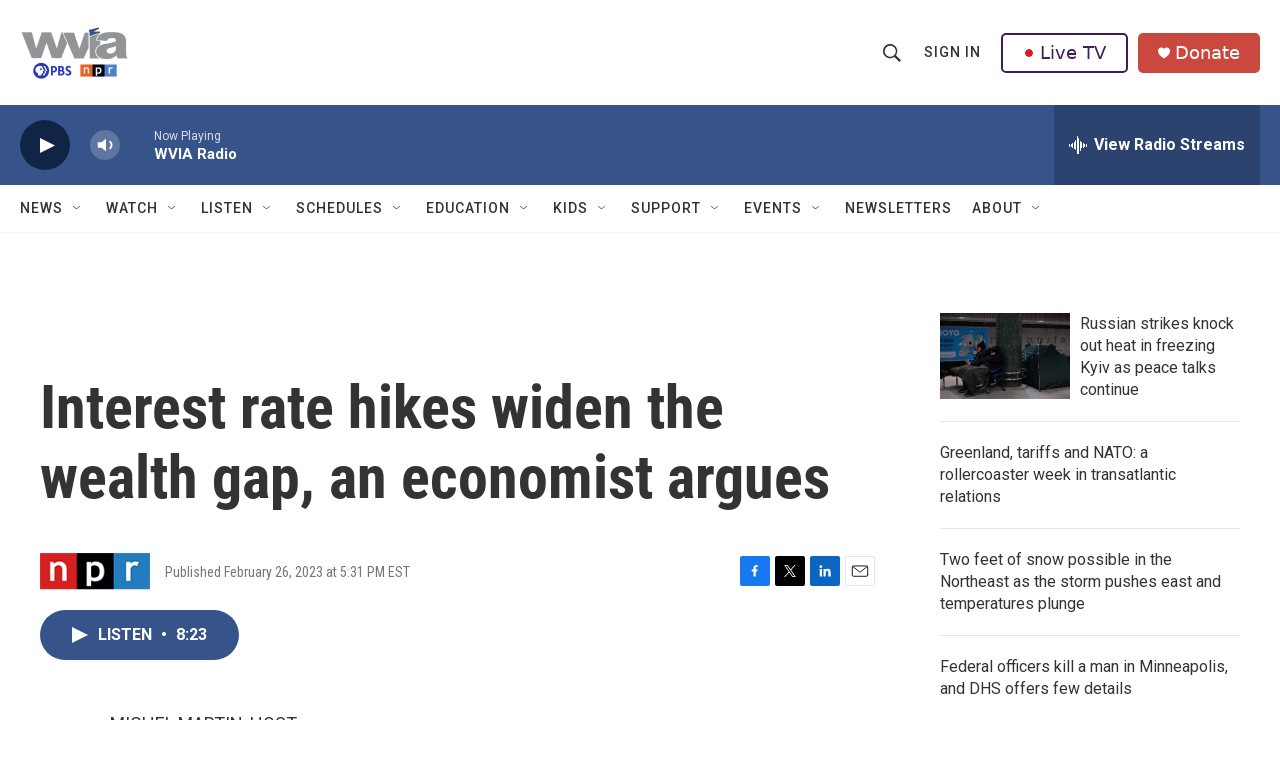

--- FILE ---
content_type: text/html;charset=UTF-8
request_url: https://www.wvia.org/2023-02-26/interest-rate-hikes-widen-the-wealth-gap-an-economist-argues
body_size: 39327
content:
<!DOCTYPE html>
<html class="ArtP aside" lang="en">
    <head>
    <meta charset="UTF-8">

    

    <style data-cssvarsponyfill="true">
        :root { --siteBgColorInverse: #121212; --primaryTextColorInverse: #ffffff; --secondaryTextColorInverse: #cccccc; --tertiaryTextColorInverse: #cccccc; --headerBgColorInverse: #121212; --headerBorderColorInverse: #dcddde; --headerTextColorInverse: #ffffff; --headerTextColorHoverInverse: #ffffff; --secC1_Inverse: #a2a2a2; --secC4_Inverse: #282828; --headerNavBarBgColorInverse: #121212; --headerMenuBgColorInverse: #ffffff; --headerMenuTextColorInverse: #6b2b85; --headerMenuTextColorHoverInverse: #6b2b85; --liveBlogTextColorInverse: #ffffff; --applyButtonColorInverse: #4485D5; --applyButtonTextColorInverse: #4485D5; --siteBgColor: #ffffff; --primaryTextColor: #333333; --secondaryTextColor: #666666; --secC1: #767676; --secC4: #f5f5f5; --secC5: #ffffff; --siteBgColor: #ffffff; --siteInverseBgColor: #000000; --linkColor: #1a7fc3; --linkHoverColor: #125c8e; --headerBgColor: #ffffff; --headerBgColorInverse: #121212; --headerBorderColor: #e6e6e6; --headerBorderColorInverse: #dcddde; --tertiaryTextColor: #1c1c1c; --headerTextColor: #333333; --headerTextColorHover: #333333; --buttonTextColor: #ffffff; --headerNavBarBgColor: #ffffff; --headerNavBarTextColor: #333333; --headerMenuBgColor: #ffffff; --headerMenuTextColor: #333333; --headerMenuTextColorHover: #68ac4d; --liveBlogTextColor: #282829; --applyButtonColor: #194173; --applyButtonTextColor: #2c4273; --primaryColor1: #365489; --primaryColor2: #102446; --breakingColor: #ff6f00; --secC2: #cccccc; --secC3: #e6e6e6; --secC5: #ffffff; --linkColor: #1a7fc3; --linkHoverColor: #125c8e; --donateBGColor: #ab2d26; --headerIconColor: #ffffff; --hatButtonBgColor: #ffffff; --hatButtonBgHoverColor: #411c58; --hatButtonBorderColor: #411c58; --hatButtonBorderHoverColor: #ffffff; --hatButtoniconColor: #d62021; --hatButtonTextColor: #411c58; --hatButtonTextHoverColor: #ffffff; --footerTextColor: #ffffff; --footerTextBgColor: #ffffff; --footerPartnersBgColor: #000000; --listBorderColor: #030202; --gridBorderColor: #e6e6e6; --tagButtonBorderColor: #1a7fc3; --tagButtonTextColor: #1a7fc3; --breakingTextColor: #ffffff; --sectionTextColor: #ffffff; --contentWidth: 1240px; --primaryHeadlineFont: sans-serif; --secHlFont: sans-serif; --bodyFont: sans-serif; --colorWhite: #ffffff; --colorBlack: #000000;} .fonts-loaded { --primaryHeadlineFont: "Roboto Condensed"; --secHlFont: "Roboto Condensed"; --bodyFont: "Roboto"; --liveBlogBodyFont: "Roboto";}
    </style>

    
    <meta property="og:title" content="Interest rate hikes widen the wealth gap, an economist argues">

    <meta property="og:url" content="https://www.wvia.org/2023-02-26/interest-rate-hikes-widen-the-wealth-gap-an-economist-argues">

    <meta property="og:description" content="NPR&#x27;s Michel Martin talks with Darrick Hamilton, economics professor at The New School in New York City, about the relationship between interest rates and wealth inequality.">

    <meta property="og:site_name" content="WVIA Public Media">



    <meta property="og:type" content="article">

    <meta property="article:published_time" content="2023-02-26T22:31:25">

    <meta property="article:modified_time" content="2023-02-26T22:32:48.609">

    
    <meta name="twitter:card" content="summary_large_image"/>
    
    
    
    
    <meta name="twitter:description" content="NPR&#x27;s Michel Martin talks with Darrick Hamilton, economics professor at The New School in New York City, about the relationship between interest rates and wealth inequality."/>
    
    
    
    
    <meta name="twitter:site" content="@WVIATVFM"/>
    
    
    
    <meta name="twitter:title" content="Interest rate hikes widen the wealth gap, an economist argues"/>
    

<meta name="robots" content="max-image-preview:large">

<meta name="disqus.shortname" content="npr-wvia">
<meta name="disqus.url" content="https://www.wvia.org/2023-02-26/interest-rate-hikes-widen-the-wealth-gap-an-economist-argues">
<meta name="disqus.title" content="Interest rate hikes widen the wealth gap, an economist argues">
<meta name="disqus.identifier" content="00000186-8fdb-d048-a3ae-fffb710e0000">
    <meta property="fb:app_id" content="1649418218700045">



    <link data-cssvarsponyfill="true" class="Webpack-css" rel="stylesheet" href="https://npr.brightspotcdn.com/resource/00000177-1bc0-debb-a57f-dfcf4a950000/styleguide/All.min.0db89f2a608a6b13cec2d9fc84f71c45.gz.css">

    <link rel="stylesheet" href="https://fonts.googleapis.com/css2?family=Inter:wght@400;600&amp;display=swap">


    <style>.FooterNavigation-items-item {
    display: inline-block
}</style>
<style>[class*='-articleBody'] > ul,
[class*='-articleBody'] > ul ul {
    list-style-type: disc;
}</style>
<style>.PromoA-category {display: none;}#newshomepageoverride
.PromoB-category {display: none;}#newshomepageoverride
.PromoC-category {display: none;}#newshomepageoverride
.PromoC-title {margin-top: 30px;}#newshomepageoverride
.PromoC-audio-label {display: none;}#newshomepageoverride
.PromoB-credit-container {display: none;}#newshomepageoverride
.PromoB-audio-label {display: none;}#newshomepageoverride
.PromoB-title {font-size: 1em;}#newsHomepageOverride
.PromoB-title {margin-bottom: 1px;}#newsHomepageOverride

</style>
<style>.PromoTag {color: #fff; hover: #efefef;  background-color: var(--primaryColor1); border: 1px solid var(--secC3);font-weight: bolder;border-radius: 25px;}#morenews
.PH-hat-button {border: 0px;}#LiveTVFix
.PH-hat-button {border: 0px;}#livetvfix


</style>
<style>.SectionPage-head {border-width:0px}
</style>
<style><style>
  /* 1) Default (mobile+): shrink vertical padding & pull up content */
  div.SectionPage-head {
    padding-top:    10px !important;
    padding-bottom: 10px !important;
    margin-top:    -20px !important;
    margin-bottom: -20px !important;
  }

  /* 2) Tablet+ (≥768px): small left gutter */
  @media (min-width: 768px) {
    div.SectionPage-head {
      padding-left:  10px !important;
      padding-right: 0    !important;
      margin-left:   0    !important;
    }
  }

  /* 3) Desktop+ (≥1024px): medium left gutter & pull left */
  @media (min-width: 1024px) {
    div.SectionPage-head {
      padding-left:  20px  !important;
      padding-right: 0     !important;
      margin-left:  -40px  !important;
    }
  }

  /* 4) Wide desktop (≥1280px): full gutter & same pull */
  @media (min-width: 1280px) {
    div.SectionPage-head {
      padding-left:  0px  !important;
      padding-right: 0     !important;
      margin-left:  -40px  !important;
    }
  }
  /* 6) Default +: Change styling on Alert Bar */

.AlertBar{
    background-color:#cb483e  !important;
  
        }
.AlertBar-message{
    color:#fff !important;
    font-weight: bold; !important;
    font-size: large; !important;
    font-family:OpenSans,Arial,Helvetica,sans-serif  !important;
  }
@media (min-width: 1024px){
.HomePage-main{
    margin-top:    -30px !important;
}
}
  /* 8) Default +: Vertically Center Hat Menu Items */

.PH-end{
    align-items: center !important; 
}

  /* 9) Default +: Change Donate Button Color */

.PH-donate-button{
    background-color:#cb483e !important;
    border-color:#cb483e !important;
}





</style>
</style>


    <meta name="viewport" content="width=device-width, initial-scale=1, viewport-fit=cover"><title>Interest rate hikes widen the wealth gap, an economist argues</title><meta name="description" content="NPR&#x27;s Michel Martin talks with Darrick Hamilton, economics professor at The New School in New York City, about the relationship between interest rates and wealth inequality."><link rel="canonical" href="https://www.npr.org/2023/02/26/1159615312/interest-rate-hikes-widen-the-wealth-gap-an-economist-argues"><meta name="brightspot.contentId" content="00000186-8fdb-d048-a3ae-fffb710e0000"><link rel="apple-touch-icon"sizes="180x180"href="/apple-touch-icon.png"><link rel="icon"type="image/png"href="/favicon-32x32.png"><link rel="icon"type="image/png"href="/favicon-16x16.png">
    
    
    <meta name="brightspot-dataLayer" content="{
  &quot;author&quot; : &quot;&quot;,
  &quot;bspStoryId&quot; : &quot;00000186-8fdb-d048-a3ae-fffb710e0000&quot;,
  &quot;category&quot; : &quot;&quot;,
  &quot;inlineAudio&quot; : 1,
  &quot;keywords&quot; : &quot;&quot;,
  &quot;nprCmsSite&quot; : true,
  &quot;nprStoryId&quot; : &quot;1159615312&quot;,
  &quot;pageType&quot; : &quot;news-story&quot;,
  &quot;program&quot; : &quot;All Things Considered&quot;,
  &quot;publishedDate&quot; : &quot;2023-02-26T17:31:25Z&quot;,
  &quot;siteName&quot; : &quot;WVIA Public Media&quot;,
  &quot;station&quot; : &quot;WVIA&quot;,
  &quot;stationOrgId&quot; : &quot;1177&quot;,
  &quot;storyOrgId&quot; : &quot;s1&quot;,
  &quot;storyTheme&quot; : &quot;news-story&quot;,
  &quot;storyTitle&quot; : &quot;Interest rate hikes widen the wealth gap, an economist argues&quot;,
  &quot;timezone&quot; : &quot;America/New_York&quot;,
  &quot;wordCount&quot; : 0,
  &quot;series&quot; : &quot;&quot;
}">
    <script id="brightspot-dataLayer">
        (function () {
            var dataValue = document.head.querySelector('meta[name="brightspot-dataLayer"]').content;
            if (dataValue) {
                window.brightspotDataLayer = JSON.parse(dataValue);
            }
        })();
    </script>

    

    

    
    <script src="https://npr.brightspotcdn.com/resource/00000177-1bc0-debb-a57f-dfcf4a950000/styleguide/All.min.fd8f7fccc526453c829dde80fc7c2ef5.gz.js" async></script>
    

    <meta name="gtm-dataLayer" content="{
  &quot;gtmAuthor&quot; : &quot;&quot;,
  &quot;gtmBspStoryId&quot; : &quot;00000186-8fdb-d048-a3ae-fffb710e0000&quot;,
  &quot;gtmCategory&quot; : &quot;&quot;,
  &quot;gtmInlineAudio&quot; : 1,
  &quot;gtmKeywords&quot; : &quot;&quot;,
  &quot;gtmNprCmsSite&quot; : true,
  &quot;gtmNprStoryId&quot; : &quot;1159615312&quot;,
  &quot;gtmPageType&quot; : &quot;news-story&quot;,
  &quot;gtmProgram&quot; : &quot;All Things Considered&quot;,
  &quot;gtmPublishedDate&quot; : &quot;2023-02-26T17:31:25Z&quot;,
  &quot;gtmSiteName&quot; : &quot;WVIA Public Media&quot;,
  &quot;gtmStation&quot; : &quot;WVIA&quot;,
  &quot;gtmStationOrgId&quot; : &quot;1177&quot;,
  &quot;gtmStoryOrgId&quot; : &quot;s1&quot;,
  &quot;gtmStoryTheme&quot; : &quot;news-story&quot;,
  &quot;gtmStoryTitle&quot; : &quot;Interest rate hikes widen the wealth gap, an economist argues&quot;,
  &quot;gtmTimezone&quot; : &quot;America/New_York&quot;,
  &quot;gtmWordCount&quot; : 0,
  &quot;gtmSeries&quot; : &quot;&quot;
}"><script>

    (function () {
        var dataValue = document.head.querySelector('meta[name="gtm-dataLayer"]').content;
        if (dataValue) {
            window.dataLayer = window.dataLayer || [];
            dataValue = JSON.parse(dataValue);
            dataValue['event'] = 'gtmFirstView';
            window.dataLayer.push(dataValue);
        }
    })();

    (function(w,d,s,l,i){w[l]=w[l]||[];w[l].push({'gtm.start':
            new Date().getTime(),event:'gtm.js'});var f=d.getElementsByTagName(s)[0],
        j=d.createElement(s),dl=l!='dataLayer'?'&l='+l:'';j.async=true;j.src=
        'https://www.googletagmanager.com/gtm.js?id='+i+dl;f.parentNode.insertBefore(j,f);
})(window,document,'script','dataLayer','GTM-N39QFDR');</script><script async="async" src="https://securepubads.g.doubleclick.net/tag/js/gpt.js"></script>
<script type="text/javascript">
    // Google tag setup
    var googletag = googletag || {};
    googletag.cmd = googletag.cmd || [];

    googletag.cmd.push(function () {
        // @see https://developers.google.com/publisher-tag/reference#googletag.PubAdsService_enableLazyLoad
        googletag.pubads().enableLazyLoad({
            fetchMarginPercent: 100, // fetch and render ads within this % of viewport
            renderMarginPercent: 100,
            mobileScaling: 1  // Same on mobile.
        });

        googletag.pubads().enableSingleRequest()
        googletag.pubads().enableAsyncRendering()
        googletag.pubads().collapseEmptyDivs()
        googletag.pubads().disableInitialLoad()
        googletag.enableServices()
    })
</script>
<!-- no longer used, moved disqus script to be loaded by ps-disqus-comment-module.js to avoid errors --><script type="application/ld+json">{"@context":"http://schema.org","@type":"ListenAction","description":"NPR's Michel Martin talks with Darrick Hamilton, economics professor at The New School in New York City, about the relationship between interest rates and wealth inequality.","name":"Interest rate hikes widen the wealth gap, an economist argues"}</script><script>

  window.fbAsyncInit = function() {
      FB.init({
          
              appId : '1649418218700045',
          
          xfbml : true,
          version : 'v2.9'
      });
  };

  (function(d, s, id){
     var js, fjs = d.getElementsByTagName(s)[0];
     if (d.getElementById(id)) {return;}
     js = d.createElement(s); js.id = id;
     js.src = "//connect.facebook.net/en_US/sdk.js";
     fjs.parentNode.insertBefore(js, fjs);
   }(document, 'script', 'facebook-jssdk'));
</script>
<script type="application/ld+json">{"@context":"http://schema.org","@type":"NewsArticle","dateModified":"2023-02-26T17:32:48Z","datePublished":"2023-02-26T17:31:25Z","headline":"Interest rate hikes widen the wealth gap, an economist argues","mainEntityOfPage":{"@type":"NewsArticle","@id":"https://www.wvia.org/2023-02-26/interest-rate-hikes-widen-the-wealth-gap-an-economist-argues"},"publisher":{"@type":"Organization","name":"WVIA","logo":{"@context":"http://schema.org","@type":"ImageObject","height":"60","url":"https://npr.brightspotcdn.com/dims4/default/16ac27d/2147483647/resize/x60/quality/90/?url=http%3A%2F%2Fnpr-brightspot.s3.amazonaws.com%2Flegacy%2Fwvia%2Fe4%2Fa5%2F7b7928a94d6697b0a173516302fb%2Fa644d28f83-69ad014a8d-cobrand-logo9.png","width":"109"}}}</script><script>window.addEventListener('DOMContentLoaded', (event) => {
    window.nulldurationobserver = new MutationObserver(function (mutations) {
        document.querySelectorAll('.StreamPill-duration').forEach(pill => { 
      if (pill.innerText == "LISTENNULL") {
         pill.innerText = "LISTEN"
      } 
    });
      });

      window.nulldurationobserver.observe(document.body, {
        childList: true,
        subtree: true
      });
});
</script>


    <script>
        var head = document.getElementsByTagName('head')
        head = head[0]
        var link = document.createElement('link');
        link.setAttribute('href', 'https://fonts.googleapis.com/css?family=Roboto Condensed|Roboto|Roboto:400,500,700&display=swap');
        var relList = link.relList;

        if (relList && relList.supports('preload')) {
            link.setAttribute('as', 'style');
            link.setAttribute('rel', 'preload');
            link.setAttribute('onload', 'this.rel="stylesheet"');
            link.setAttribute('crossorigin', 'anonymous');
        } else {
            link.setAttribute('rel', 'stylesheet');
        }

        head.appendChild(link);
    </script>
</head>


    <body class="Page-body" data-content-width="1240px">
    <noscript>
    <iframe src="https://www.googletagmanager.com/ns.html?id=GTM-N39QFDR" height="0" width="0" style="display:none;visibility:hidden"></iframe>
</noscript>
        

    <!-- Putting icons here, so we don't have to include in a bunch of -body hbs's -->
<svg xmlns="http://www.w3.org/2000/svg" style="display:none" id="iconsMap1" class="iconsMap">
    <symbol id="play-icon" viewBox="0 0 115 115">
        <polygon points="0,0 115,57.5 0,115" fill="currentColor" />
    </symbol>
    <symbol id="grid" viewBox="0 0 32 32">
            <g>
                <path d="M6.4,5.7 C6.4,6.166669 6.166669,6.4 5.7,6.4 L0.7,6.4 C0.233331,6.4 0,6.166669 0,5.7 L0,0.7 C0,0.233331 0.233331,0 0.7,0 L5.7,0 C6.166669,0 6.4,0.233331 6.4,0.7 L6.4,5.7 Z M19.2,5.7 C19.2,6.166669 18.966669,6.4 18.5,6.4 L13.5,6.4 C13.033331,6.4 12.8,6.166669 12.8,5.7 L12.8,0.7 C12.8,0.233331 13.033331,0 13.5,0 L18.5,0 C18.966669,0 19.2,0.233331 19.2,0.7 L19.2,5.7 Z M32,5.7 C32,6.166669 31.766669,6.4 31.3,6.4 L26.3,6.4 C25.833331,6.4 25.6,6.166669 25.6,5.7 L25.6,0.7 C25.6,0.233331 25.833331,0 26.3,0 L31.3,0 C31.766669,0 32,0.233331 32,0.7 L32,5.7 Z M6.4,18.5 C6.4,18.966669 6.166669,19.2 5.7,19.2 L0.7,19.2 C0.233331,19.2 0,18.966669 0,18.5 L0,13.5 C0,13.033331 0.233331,12.8 0.7,12.8 L5.7,12.8 C6.166669,12.8 6.4,13.033331 6.4,13.5 L6.4,18.5 Z M19.2,18.5 C19.2,18.966669 18.966669,19.2 18.5,19.2 L13.5,19.2 C13.033331,19.2 12.8,18.966669 12.8,18.5 L12.8,13.5 C12.8,13.033331 13.033331,12.8 13.5,12.8 L18.5,12.8 C18.966669,12.8 19.2,13.033331 19.2,13.5 L19.2,18.5 Z M32,18.5 C32,18.966669 31.766669,19.2 31.3,19.2 L26.3,19.2 C25.833331,19.2 25.6,18.966669 25.6,18.5 L25.6,13.5 C25.6,13.033331 25.833331,12.8 26.3,12.8 L31.3,12.8 C31.766669,12.8 32,13.033331 32,13.5 L32,18.5 Z M6.4,31.3 C6.4,31.766669 6.166669,32 5.7,32 L0.7,32 C0.233331,32 0,31.766669 0,31.3 L0,26.3 C0,25.833331 0.233331,25.6 0.7,25.6 L5.7,25.6 C6.166669,25.6 6.4,25.833331 6.4,26.3 L6.4,31.3 Z M19.2,31.3 C19.2,31.766669 18.966669,32 18.5,32 L13.5,32 C13.033331,32 12.8,31.766669 12.8,31.3 L12.8,26.3 C12.8,25.833331 13.033331,25.6 13.5,25.6 L18.5,25.6 C18.966669,25.6 19.2,25.833331 19.2,26.3 L19.2,31.3 Z M32,31.3 C32,31.766669 31.766669,32 31.3,32 L26.3,32 C25.833331,32 25.6,31.766669 25.6,31.3 L25.6,26.3 C25.6,25.833331 25.833331,25.6 26.3,25.6 L31.3,25.6 C31.766669,25.6 32,25.833331 32,26.3 L32,31.3 Z" id=""></path>
            </g>
    </symbol>
    <symbol id="radio-stream" width="18" height="19" viewBox="0 0 18 19">
        <g fill="currentColor" fill-rule="nonzero">
            <path d="M.5 8c-.276 0-.5.253-.5.565v1.87c0 .312.224.565.5.565s.5-.253.5-.565v-1.87C1 8.253.776 8 .5 8zM2.5 8c-.276 0-.5.253-.5.565v1.87c0 .312.224.565.5.565s.5-.253.5-.565v-1.87C3 8.253 2.776 8 2.5 8zM3.5 7c-.276 0-.5.276-.5.617v3.766c0 .34.224.617.5.617s.5-.276.5-.617V7.617C4 7.277 3.776 7 3.5 7zM5.5 6c-.276 0-.5.275-.5.613v5.774c0 .338.224.613.5.613s.5-.275.5-.613V6.613C6 6.275 5.776 6 5.5 6zM6.5 4c-.276 0-.5.26-.5.58v8.84c0 .32.224.58.5.58s.5-.26.5-.58V4.58C7 4.26 6.776 4 6.5 4zM8.5 0c-.276 0-.5.273-.5.61v17.78c0 .337.224.61.5.61s.5-.273.5-.61V.61C9 .273 8.776 0 8.5 0zM9.5 2c-.276 0-.5.274-.5.612v14.776c0 .338.224.612.5.612s.5-.274.5-.612V2.612C10 2.274 9.776 2 9.5 2zM11.5 5c-.276 0-.5.276-.5.616v8.768c0 .34.224.616.5.616s.5-.276.5-.616V5.616c0-.34-.224-.616-.5-.616zM12.5 6c-.276 0-.5.262-.5.584v4.832c0 .322.224.584.5.584s.5-.262.5-.584V6.584c0-.322-.224-.584-.5-.584zM14.5 7c-.276 0-.5.29-.5.647v3.706c0 .357.224.647.5.647s.5-.29.5-.647V7.647C15 7.29 14.776 7 14.5 7zM15.5 8c-.276 0-.5.253-.5.565v1.87c0 .312.224.565.5.565s.5-.253.5-.565v-1.87c0-.312-.224-.565-.5-.565zM17.5 8c-.276 0-.5.253-.5.565v1.87c0 .312.224.565.5.565s.5-.253.5-.565v-1.87c0-.312-.224-.565-.5-.565z"/>
        </g>
    </symbol>
    <symbol id="icon-magnify" viewBox="0 0 31 31">
        <g>
            <path fill-rule="evenodd" d="M22.604 18.89l-.323.566 8.719 8.8L28.255 31l-8.719-8.8-.565.404c-2.152 1.346-4.386 2.018-6.7 2.018-3.39 0-6.284-1.21-8.679-3.632C1.197 18.568 0 15.66 0 12.27c0-3.39 1.197-6.283 3.592-8.678C5.987 1.197 8.88 0 12.271 0c3.39 0 6.283 1.197 8.678 3.592 2.395 2.395 3.593 5.288 3.593 8.679 0 2.368-.646 4.574-1.938 6.62zM19.162 5.77C17.322 3.925 15.089 3 12.46 3c-2.628 0-4.862.924-6.702 2.77C3.92 7.619 3 9.862 3 12.5c0 2.639.92 4.882 2.76 6.73C7.598 21.075 9.832 22 12.46 22c2.629 0 4.862-.924 6.702-2.77C21.054 17.33 22 15.085 22 12.5c0-2.586-.946-4.83-2.838-6.73z"/>
        </g>
    </symbol>
    <symbol id="burger-menu" viewBox="0 0 14 10">
        <g>
            <path fill-rule="evenodd" d="M0 5.5v-1h14v1H0zM0 1V0h14v1H0zm0 9V9h14v1H0z"></path>
        </g>
    </symbol>
    <symbol id="close-x" viewBox="0 0 14 14">
        <g>
            <path fill-rule="nonzero" d="M6.336 7L0 .664.664 0 7 6.336 13.336 0 14 .664 7.664 7 14 13.336l-.664.664L7 7.664.664 14 0 13.336 6.336 7z"></path>
        </g>
    </symbol>
    <symbol id="share-more-arrow" viewBox="0 0 512 512" style="enable-background:new 0 0 512 512;">
        <g>
            <g>
                <path d="M512,241.7L273.643,3.343v156.152c-71.41,3.744-138.015,33.337-188.958,84.28C30.075,298.384,0,370.991,0,448.222v60.436
                    l29.069-52.985c45.354-82.671,132.173-134.027,226.573-134.027c5.986,0,12.004,0.212,18.001,0.632v157.779L512,241.7z
                    M255.642,290.666c-84.543,0-163.661,36.792-217.939,98.885c26.634-114.177,129.256-199.483,251.429-199.483h15.489V78.131
                    l163.568,163.568L304.621,405.267V294.531l-13.585-1.683C279.347,291.401,267.439,290.666,255.642,290.666z"></path>
            </g>
        </g>
    </symbol>
    <symbol id="chevron" viewBox="0 0 100 100">
        <g>
            <path d="M22.4566257,37.2056786 L-21.4456527,71.9511488 C-22.9248661,72.9681457 -24.9073712,72.5311671 -25.8758148,70.9765924 L-26.9788683,69.2027424 C-27.9450684,67.6481676 -27.5292733,65.5646602 -26.0500598,64.5484493 L20.154796,28.2208967 C21.5532435,27.2597011 23.3600078,27.2597011 24.759951,28.2208967 L71.0500598,64.4659264 C72.5292733,65.4829232 72.9450684,67.5672166 71.9788683,69.1217913 L70.8750669,70.8956413 C69.9073712,72.4502161 67.9241183,72.8848368 66.4449048,71.8694118 L22.4566257,37.2056786 Z" id="Transparent-Chevron" transform="translate(22.500000, 50.000000) rotate(90.000000) translate(-22.500000, -50.000000) "></path>
        </g>
    </symbol>
</svg>

<svg xmlns="http://www.w3.org/2000/svg" style="display:none" id="iconsMap2" class="iconsMap">
    <symbol id="mono-icon-facebook" viewBox="0 0 10 19">
        <path fill-rule="evenodd" d="M2.707 18.25V10.2H0V7h2.707V4.469c0-1.336.375-2.373 1.125-3.112C4.582.62 5.578.25 6.82.25c1.008 0 1.828.047 2.461.14v2.848H7.594c-.633 0-1.067.14-1.301.422-.188.235-.281.61-.281 1.125V7H9l-.422 3.2H6.012v8.05H2.707z"></path>
    </symbol>
    <symbol id="mono-icon-instagram" viewBox="0 0 17 17">
        <g>
            <path fill-rule="evenodd" d="M8.281 4.207c.727 0 1.4.182 2.022.545a4.055 4.055 0 0 1 1.476 1.477c.364.62.545 1.294.545 2.021 0 .727-.181 1.4-.545 2.021a4.055 4.055 0 0 1-1.476 1.477 3.934 3.934 0 0 1-2.022.545c-.726 0-1.4-.182-2.021-.545a4.055 4.055 0 0 1-1.477-1.477 3.934 3.934 0 0 1-.545-2.021c0-.727.182-1.4.545-2.021A4.055 4.055 0 0 1 6.26 4.752a3.934 3.934 0 0 1 2.021-.545zm0 6.68a2.54 2.54 0 0 0 1.864-.774 2.54 2.54 0 0 0 .773-1.863 2.54 2.54 0 0 0-.773-1.863 2.54 2.54 0 0 0-1.864-.774 2.54 2.54 0 0 0-1.863.774 2.54 2.54 0 0 0-.773 1.863c0 .727.257 1.348.773 1.863a2.54 2.54 0 0 0 1.863.774zM13.45 4.03c-.023.258-.123.48-.299.668a.856.856 0 0 1-.65.281.913.913 0 0 1-.668-.28.913.913 0 0 1-.281-.669c0-.258.094-.48.281-.668a.913.913 0 0 1 .668-.28c.258 0 .48.093.668.28.187.188.281.41.281.668zm2.672.95c.023.656.035 1.746.035 3.269 0 1.523-.017 2.62-.053 3.287-.035.668-.134 1.248-.298 1.74a4.098 4.098 0 0 1-.967 1.53 4.098 4.098 0 0 1-1.53.966c-.492.164-1.072.264-1.74.3-.668.034-1.763.052-3.287.052-1.523 0-2.619-.018-3.287-.053-.668-.035-1.248-.146-1.74-.334a3.747 3.747 0 0 1-1.53-.931 4.098 4.098 0 0 1-.966-1.53c-.164-.492-.264-1.072-.299-1.74C.424 10.87.406 9.773.406 8.25S.424 5.63.46 4.963c.035-.668.135-1.248.299-1.74.21-.586.533-1.096.967-1.53A4.098 4.098 0 0 1 3.254.727c.492-.164 1.072-.264 1.74-.3C5.662.394 6.758.376 8.281.376c1.524 0 2.62.018 3.287.053.668.035 1.248.135 1.74.299a4.098 4.098 0 0 1 2.496 2.496c.165.492.27 1.078.317 1.757zm-1.687 7.91c.14-.399.234-1.032.28-1.899.024-.515.036-1.242.036-2.18V7.689c0-.961-.012-1.688-.035-2.18-.047-.89-.14-1.524-.281-1.899a2.537 2.537 0 0 0-1.512-1.511c-.375-.14-1.008-.235-1.899-.282a51.292 51.292 0 0 0-2.18-.035H7.72c-.938 0-1.664.012-2.18.035-.867.047-1.5.141-1.898.282a2.537 2.537 0 0 0-1.512 1.511c-.14.375-.234 1.008-.281 1.899a51.292 51.292 0 0 0-.036 2.18v1.125c0 .937.012 1.664.036 2.18.047.866.14 1.5.28 1.898.306.726.81 1.23 1.513 1.511.398.141 1.03.235 1.898.282.516.023 1.242.035 2.18.035h1.125c.96 0 1.687-.012 2.18-.035.89-.047 1.523-.141 1.898-.282.726-.304 1.23-.808 1.512-1.511z"></path>
        </g>
    </symbol>
    <symbol id="mono-icon-email" viewBox="0 0 512 512">
        <g>
            <path d="M67,148.7c11,5.8,163.8,89.1,169.5,92.1c5.7,3,11.5,4.4,20.5,4.4c9,0,14.8-1.4,20.5-4.4c5.7-3,158.5-86.3,169.5-92.1
                c4.1-2.1,11-5.9,12.5-10.2c2.6-7.6-0.2-10.5-11.3-10.5H257H65.8c-11.1,0-13.9,3-11.3,10.5C56,142.9,62.9,146.6,67,148.7z"></path>
            <path d="M455.7,153.2c-8.2,4.2-81.8,56.6-130.5,88.1l82.2,92.5c2,2,2.9,4.4,1.8,5.6c-1.2,1.1-3.8,0.5-5.9-1.4l-98.6-83.2
                c-14.9,9.6-25.4,16.2-27.2,17.2c-7.7,3.9-13.1,4.4-20.5,4.4c-7.4,0-12.8-0.5-20.5-4.4c-1.9-1-12.3-7.6-27.2-17.2l-98.6,83.2
                c-2,2-4.7,2.6-5.9,1.4c-1.2-1.1-0.3-3.6,1.7-5.6l82.1-92.5c-48.7-31.5-123.1-83.9-131.3-88.1c-8.8-4.5-9.3,0.8-9.3,4.9
                c0,4.1,0,205,0,205c0,9.3,13.7,20.9,23.5,20.9H257h185.5c9.8,0,21.5-11.7,21.5-20.9c0,0,0-201,0-205
                C464,153.9,464.6,148.7,455.7,153.2z"></path>
        </g>
    </symbol>
    <symbol id="default-image" width="24" height="24" viewBox="0 0 24 24" fill="none" stroke="currentColor" stroke-width="2" stroke-linecap="round" stroke-linejoin="round" class="feather feather-image">
        <rect x="3" y="3" width="18" height="18" rx="2" ry="2"></rect>
        <circle cx="8.5" cy="8.5" r="1.5"></circle>
        <polyline points="21 15 16 10 5 21"></polyline>
    </symbol>
    <symbol id="icon-email" width="18px" viewBox="0 0 20 14">
        <g id="Symbols" stroke="none" stroke-width="1" fill="none" fill-rule="evenodd" stroke-linecap="round" stroke-linejoin="round">
            <g id="social-button-bar" transform="translate(-125.000000, -8.000000)" stroke="#000000">
                <g id="Group-2" transform="translate(120.000000, 0.000000)">
                    <g id="envelope" transform="translate(6.000000, 9.000000)">
                        <path d="M17.5909091,10.6363636 C17.5909091,11.3138182 17.0410909,11.8636364 16.3636364,11.8636364 L1.63636364,11.8636364 C0.958909091,11.8636364 0.409090909,11.3138182 0.409090909,10.6363636 L0.409090909,1.63636364 C0.409090909,0.958090909 0.958909091,0.409090909 1.63636364,0.409090909 L16.3636364,0.409090909 C17.0410909,0.409090909 17.5909091,0.958090909 17.5909091,1.63636364 L17.5909091,10.6363636 L17.5909091,10.6363636 Z" id="Stroke-406"></path>
                        <polyline id="Stroke-407" points="17.1818182 0.818181818 9 7.36363636 0.818181818 0.818181818"></polyline>
                    </g>
                </g>
            </g>
        </g>
    </symbol>
    <symbol id="mono-icon-print" viewBox="0 0 12 12">
        <g fill-rule="evenodd">
            <path fill-rule="nonzero" d="M9 10V7H3v3H1a1 1 0 0 1-1-1V4a1 1 0 0 1 1-1h10a1 1 0 0 1 1 1v3.132A2.868 2.868 0 0 1 9.132 10H9zm.5-4.5a1 1 0 1 0 0-2 1 1 0 0 0 0 2zM3 0h6v2H3z"></path>
            <path d="M4 8h4v4H4z"></path>
        </g>
    </symbol>
    <symbol id="mono-icon-copylink" viewBox="0 0 12 12">
        <g fill-rule="evenodd">
            <path d="M10.199 2.378c.222.205.4.548.465.897.062.332.016.614-.132.774L8.627 6.106c-.187.203-.512.232-.75-.014a.498.498 0 0 0-.706.028.499.499 0 0 0 .026.706 1.509 1.509 0 0 0 2.165-.04l1.903-2.06c.37-.398.506-.98.382-1.636-.105-.557-.392-1.097-.77-1.445L9.968.8C9.591.452 9.03.208 8.467.145 7.803.072 7.233.252 6.864.653L4.958 2.709a1.509 1.509 0 0 0 .126 2.161.5.5 0 1 0 .68-.734c-.264-.218-.26-.545-.071-.747L7.597 1.33c.147-.16.425-.228.76-.19.353.038.71.188.931.394l.91.843.001.001zM1.8 9.623c-.222-.205-.4-.549-.465-.897-.062-.332-.016-.614.132-.774l1.905-2.057c.187-.203.512-.232.75.014a.498.498 0 0 0 .706-.028.499.499 0 0 0-.026-.706 1.508 1.508 0 0 0-2.165.04L.734 7.275c-.37.399-.506.98-.382 1.637.105.557.392 1.097.77 1.445l.91.843c.376.35.937.594 1.5.656.664.073 1.234-.106 1.603-.507L7.04 9.291a1.508 1.508 0 0 0-.126-2.16.5.5 0 0 0-.68.734c.264.218.26.545.071.747l-1.904 2.057c-.147.16-.425.228-.76.191-.353-.038-.71-.188-.931-.394l-.91-.843z"></path>
            <path d="M8.208 3.614a.5.5 0 0 0-.707.028L3.764 7.677a.5.5 0 0 0 .734.68L8.235 4.32a.5.5 0 0 0-.027-.707"></path>
        </g>
    </symbol>
    <symbol id="mono-icon-linkedin" viewBox="0 0 16 17">
        <g fill-rule="evenodd">
            <path d="M3.734 16.125H.464V5.613h3.27zM2.117 4.172c-.515 0-.96-.188-1.336-.563A1.825 1.825 0 0 1 .22 2.273c0-.515.187-.96.562-1.335.375-.375.82-.563 1.336-.563.516 0 .961.188 1.336.563.375.375.563.82.563 1.335 0 .516-.188.961-.563 1.336-.375.375-.82.563-1.336.563zM15.969 16.125h-3.27v-5.133c0-.844-.07-1.453-.21-1.828-.259-.633-.762-.95-1.512-.95s-1.278.282-1.582.845c-.235.421-.352 1.043-.352 1.863v5.203H5.809V5.613h3.128v1.442h.036c.234-.469.609-.856 1.125-1.16.562-.375 1.218-.563 1.968-.563 1.524 0 2.59.48 3.2 1.441.468.774.703 1.97.703 3.586v5.766z"></path>
        </g>
    </symbol>
    <symbol id="mono-icon-pinterest" viewBox="0 0 512 512">
        <g>
            <path d="M256,32C132.3,32,32,132.3,32,256c0,91.7,55.2,170.5,134.1,205.2c-0.6-15.6-0.1-34.4,3.9-51.4
                c4.3-18.2,28.8-122.1,28.8-122.1s-7.2-14.3-7.2-35.4c0-33.2,19.2-58,43.2-58c20.4,0,30.2,15.3,30.2,33.6
                c0,20.5-13.1,51.1-19.8,79.5c-5.6,23.8,11.9,43.1,35.4,43.1c42.4,0,71-54.5,71-119.1c0-49.1-33.1-85.8-93.2-85.8
                c-67.9,0-110.3,50.7-110.3,107.3c0,19.5,5.8,33.3,14.8,43.9c4.1,4.9,4.7,6.9,3.2,12.5c-1.1,4.1-3.5,14-4.6,18
                c-1.5,5.7-6.1,7.7-11.2,5.6c-31.3-12.8-45.9-47-45.9-85.6c0-63.6,53.7-139.9,160.1-139.9c85.5,0,141.8,61.9,141.8,128.3
                c0,87.9-48.9,153.5-120.9,153.5c-24.2,0-46.9-13.1-54.7-27.9c0,0-13,51.6-15.8,61.6c-4.7,17.3-14,34.5-22.5,48
                c20.1,5.9,41.4,9.2,63.5,9.2c123.7,0,224-100.3,224-224C480,132.3,379.7,32,256,32z"></path>
        </g>
    </symbol>
    <symbol id="mono-icon-tumblr" viewBox="0 0 512 512">
        <g>
            <path d="M321.2,396.3c-11.8,0-22.4-2.8-31.5-8.3c-6.9-4.1-11.5-9.6-14-16.4c-2.6-6.9-3.6-22.3-3.6-46.4V224h96v-64h-96V48h-61.9
                c-2.7,21.5-7.5,44.7-14.5,58.6c-7,13.9-14,25.8-25.6,35.7c-11.6,9.9-25.6,17.9-41.9,23.3V224h48v140.4c0,19,2,33.5,5.9,43.5
                c4,10,11.1,19.5,21.4,28.4c10.3,8.9,22.8,15.7,37.3,20.5c14.6,4.8,31.4,7.2,50.4,7.2c16.7,0,30.3-1.7,44.7-5.1
                c14.4-3.4,30.5-9.3,48.2-17.6v-65.6C363.2,389.4,342.3,396.3,321.2,396.3z"></path>
        </g>
    </symbol>
    <symbol id="mono-icon-twitter" viewBox="0 0 1200 1227">
        <g>
            <path d="M714.163 519.284L1160.89 0H1055.03L667.137 450.887L357.328 0H0L468.492 681.821L0 1226.37H105.866L515.491
            750.218L842.672 1226.37H1200L714.137 519.284H714.163ZM569.165 687.828L521.697 619.934L144.011 79.6944H306.615L611.412
            515.685L658.88 583.579L1055.08 1150.3H892.476L569.165 687.854V687.828Z" fill="white"></path>
        </g>
    </symbol>
    <symbol id="mono-icon-youtube" viewBox="0 0 512 512">
        <g>
            <path fill-rule="evenodd" d="M508.6,148.8c0-45-33.1-81.2-74-81.2C379.2,65,322.7,64,265,64c-3,0-6,0-9,0s-6,0-9,0c-57.6,0-114.2,1-169.6,3.6
                c-40.8,0-73.9,36.4-73.9,81.4C1,184.6-0.1,220.2,0,255.8C-0.1,291.4,1,327,3.4,362.7c0,45,33.1,81.5,73.9,81.5
                c58.2,2.7,117.9,3.9,178.6,3.8c60.8,0.2,120.3-1,178.6-3.8c40.9,0,74-36.5,74-81.5c2.4-35.7,3.5-71.3,3.4-107
                C512.1,220.1,511,184.5,508.6,148.8z M207,353.9V157.4l145,98.2L207,353.9z"></path>
        </g>
    </symbol>
    <symbol id="mono-icon-flipboard" viewBox="0 0 500 500">
        <g>
            <path d="M0,0V500H500V0ZM400,200H300V300H200V400H100V100H400Z"></path>
        </g>
    </symbol>
    <symbol id="mono-icon-bluesky" viewBox="0 0 568 501">
        <g>
            <path d="M123.121 33.6637C188.241 82.5526 258.281 181.681 284 234.873C309.719 181.681 379.759 82.5526 444.879
            33.6637C491.866 -1.61183 568 -28.9064 568 57.9464C568 75.2916 558.055 203.659 552.222 224.501C531.947 296.954
            458.067 315.434 392.347 304.249C507.222 323.8 536.444 388.56 473.333 453.32C353.473 576.312 301.061 422.461
            287.631 383.039C285.169 375.812 284.017 372.431 284 375.306C283.983 372.431 282.831 375.812 280.369 383.039C266.939
            422.461 214.527 576.312 94.6667 453.32C31.5556 388.56 60.7778 323.8 175.653 304.249C109.933 315.434 36.0535
            296.954 15.7778 224.501C9.94525 203.659 0 75.2916 0 57.9464C0 -28.9064 76.1345 -1.61183 123.121 33.6637Z"
            fill="white">
            </path>
        </g>
    </symbol>
    <symbol id="mono-icon-threads" viewBox="0 0 192 192">
        <g>
            <path d="M141.537 88.9883C140.71 88.5919 139.87 88.2104 139.019 87.8451C137.537 60.5382 122.616 44.905 97.5619 44.745C97.4484 44.7443 97.3355 44.7443 97.222 44.7443C82.2364 44.7443 69.7731 51.1409 62.102 62.7807L75.881 72.2328C81.6116 63.5383 90.6052 61.6848 97.2286 61.6848C97.3051 61.6848 97.3819 61.6848 97.4576 61.6855C105.707 61.7381 111.932 64.1366 115.961 68.814C118.893 72.2193 120.854 76.925 121.825 82.8638C114.511 81.6207 106.601 81.2385 98.145 81.7233C74.3247 83.0954 59.0111 96.9879 60.0396 116.292C60.5615 126.084 65.4397 134.508 73.775 140.011C80.8224 144.663 89.899 146.938 99.3323 146.423C111.79 145.74 121.563 140.987 128.381 132.296C133.559 125.696 136.834 117.143 138.28 106.366C144.217 109.949 148.617 114.664 151.047 120.332C155.179 129.967 155.42 145.8 142.501 158.708C131.182 170.016 117.576 174.908 97.0135 175.059C74.2042 174.89 56.9538 167.575 45.7381 153.317C35.2355 139.966 29.8077 120.682 29.6052 96C29.8077 71.3178 35.2355 52.0336 45.7381 38.6827C56.9538 24.4249 74.2039 17.11 97.0132 16.9405C119.988 17.1113 137.539 24.4614 149.184 38.788C154.894 45.8136 159.199 54.6488 162.037 64.9503L178.184 60.6422C174.744 47.9622 169.331 37.0357 161.965 27.974C147.036 9.60668 125.202 0.195148 97.0695 0H96.9569C68.8816 0.19447 47.2921 9.6418 32.7883 28.0793C19.8819 44.4864 13.2244 67.3157 13.0007 95.9325L13 96L13.0007 96.0675C13.2244 124.684 19.8819 147.514 32.7883 163.921C47.2921 182.358 68.8816 191.806 96.9569 192H97.0695C122.03 191.827 139.624 185.292 154.118 170.811C173.081 151.866 172.51 128.119 166.26 113.541C161.776 103.087 153.227 94.5962 141.537 88.9883ZM98.4405 129.507C88.0005 130.095 77.1544 125.409 76.6196 115.372C76.2232 107.93 81.9158 99.626 99.0812 98.6368C101.047 98.5234 102.976 98.468 104.871 98.468C111.106 98.468 116.939 99.0737 122.242 100.233C120.264 124.935 108.662 128.946 98.4405 129.507Z" fill="white"></path>
        </g>
    </symbol>
 </svg>

<svg xmlns="http://www.w3.org/2000/svg" style="display:none" id="iconsMap3" class="iconsMap">
    <symbol id="volume-mute" x="0px" y="0px" viewBox="0 0 24 24" style="enable-background:new 0 0 24 24;">
        <polygon fill="currentColor" points="11,5 6,9 2,9 2,15 6,15 11,19 "/>
        <line style="fill:none;stroke:currentColor;stroke-width:2;stroke-linecap:round;stroke-linejoin:round;" x1="23" y1="9" x2="17" y2="15"/>
        <line style="fill:none;stroke:currentColor;stroke-width:2;stroke-linecap:round;stroke-linejoin:round;" x1="17" y1="9" x2="23" y2="15"/>
    </symbol>
    <symbol id="volume-low" x="0px" y="0px" viewBox="0 0 24 24" style="enable-background:new 0 0 24 24;" xml:space="preserve">
        <polygon fill="currentColor" points="11,5 6,9 2,9 2,15 6,15 11,19 "/>
    </symbol>
    <symbol id="volume-mid" x="0px" y="0px" viewBox="0 0 24 24" style="enable-background:new 0 0 24 24;">
        <polygon fill="currentColor" points="11,5 6,9 2,9 2,15 6,15 11,19 "/>
        <path style="fill:none;stroke:currentColor;stroke-width:2;stroke-linecap:round;stroke-linejoin:round;" d="M15.5,8.5c2,2,2,5.1,0,7.1"/>
    </symbol>
    <symbol id="volume-high" x="0px" y="0px" viewBox="0 0 24 24" style="enable-background:new 0 0 24 24;">
        <polygon fill="currentColor" points="11,5 6,9 2,9 2,15 6,15 11,19 "/>
        <path style="fill:none;stroke:currentColor;stroke-width:2;stroke-linecap:round;stroke-linejoin:round;" d="M19.1,4.9c3.9,3.9,3.9,10.2,0,14.1 M15.5,8.5c2,2,2,5.1,0,7.1"/>
    </symbol>
    <symbol id="pause-icon" viewBox="0 0 12 16">
        <rect x="0" y="0" width="4" height="16" fill="currentColor"></rect>
        <rect x="8" y="0" width="4" height="16" fill="currentColor"></rect>
    </symbol>
    <symbol id="heart" viewBox="0 0 24 24">
        <g>
            <path d="M12 4.435c-1.989-5.399-12-4.597-12 3.568 0 4.068 3.06 9.481 12 14.997 8.94-5.516 12-10.929 12-14.997 0-8.118-10-8.999-12-3.568z"/>
        </g>
    </symbol>
    <symbol id="icon-location" width="24" height="24" viewBox="0 0 24 24" fill="currentColor" stroke="currentColor" stroke-width="2" stroke-linecap="round" stroke-linejoin="round" class="feather feather-map-pin">
        <path d="M21 10c0 7-9 13-9 13s-9-6-9-13a9 9 0 0 1 18 0z" fill="currentColor" fill-opacity="1"></path>
        <circle cx="12" cy="10" r="5" fill="#ffffff"></circle>
    </symbol>
    <symbol id="icon-ticket" width="23px" height="15px" viewBox="0 0 23 15">
        <g stroke="none" stroke-width="1" fill="none" fill-rule="evenodd">
            <g transform="translate(-625.000000, -1024.000000)">
                <g transform="translate(625.000000, 1024.000000)">
                    <path d="M0,12.057377 L0,3.94262296 C0.322189879,4.12588308 0.696256938,4.23076923 1.0952381,4.23076923 C2.30500469,4.23076923 3.28571429,3.26645946 3.28571429,2.07692308 C3.28571429,1.68461385 3.17904435,1.31680209 2.99266757,1 L20.0073324,1 C19.8209556,1.31680209 19.7142857,1.68461385 19.7142857,2.07692308 C19.7142857,3.26645946 20.6949953,4.23076923 21.9047619,4.23076923 C22.3037431,4.23076923 22.6778101,4.12588308 23,3.94262296 L23,12.057377 C22.6778101,11.8741169 22.3037431,11.7692308 21.9047619,11.7692308 C20.6949953,11.7692308 19.7142857,12.7335405 19.7142857,13.9230769 C19.7142857,14.3153862 19.8209556,14.6831979 20.0073324,15 L2.99266757,15 C3.17904435,14.6831979 3.28571429,14.3153862 3.28571429,13.9230769 C3.28571429,12.7335405 2.30500469,11.7692308 1.0952381,11.7692308 C0.696256938,11.7692308 0.322189879,11.8741169 -2.13162821e-14,12.057377 Z" fill="currentColor"></path>
                    <path d="M14.5,0.533333333 L14.5,15.4666667" stroke="#FFFFFF" stroke-linecap="square" stroke-dasharray="2"></path>
                </g>
            </g>
        </g>
    </symbol>
    <symbol id="icon-refresh" width="24" height="24" viewBox="0 0 24 24" fill="none" stroke="currentColor" stroke-width="2" stroke-linecap="round" stroke-linejoin="round" class="feather feather-refresh-cw">
        <polyline points="23 4 23 10 17 10"></polyline>
        <polyline points="1 20 1 14 7 14"></polyline>
        <path d="M3.51 9a9 9 0 0 1 14.85-3.36L23 10M1 14l4.64 4.36A9 9 0 0 0 20.49 15"></path>
    </symbol>

    <symbol>
    <g id="mono-icon-link-post" stroke="none" stroke-width="1" fill="none" fill-rule="evenodd">
        <g transform="translate(-313.000000, -10148.000000)" fill="#000000" fill-rule="nonzero">
            <g transform="translate(306.000000, 10142.000000)">
                <path d="M14.0614027,11.2506973 L14.3070318,11.2618997 C15.6181751,11.3582102 16.8219637,12.0327684 17.6059678,13.1077805 C17.8500396,13.4424472 17.7765978,13.9116075 17.441931,14.1556793 C17.1072643,14.3997511 16.638104,14.3263093 16.3940322,13.9916425 C15.8684436,13.270965 15.0667922,12.8217495 14.1971448,12.7578692 C13.3952042,12.6989624 12.605753,12.9728728 12.0021966,13.5148801 L11.8552806,13.6559298 L9.60365896,15.9651545 C8.45118119,17.1890154 8.4677248,19.1416686 9.64054436,20.3445766 C10.7566428,21.4893084 12.5263723,21.5504727 13.7041492,20.5254372 L13.8481981,20.3916503 L15.1367586,19.070032 C15.4259192,18.7734531 15.9007548,18.7674393 16.1973338,19.0565998 C16.466951,19.3194731 16.4964317,19.7357968 16.282313,20.0321436 L16.2107659,20.117175 L14.9130245,21.4480474 C13.1386707,23.205741 10.3106091,23.1805355 8.5665371,21.3917196 C6.88861294,19.6707486 6.81173139,16.9294487 8.36035888,15.1065701 L8.5206409,14.9274155 L10.7811785,12.6088842 C11.6500838,11.7173642 12.8355419,11.2288664 14.0614027,11.2506973 Z M22.4334629,7.60828039 C24.1113871,9.32925141 24.1882686,12.0705513 22.6396411,13.8934299 L22.4793591,14.0725845 L20.2188215,16.3911158 C19.2919892,17.3420705 18.0049901,17.8344754 16.6929682,17.7381003 C15.3818249,17.6417898 14.1780363,16.9672316 13.3940322,15.8922195 C13.1499604,15.5575528 13.2234022,15.0883925 13.558069,14.8443207 C13.8927357,14.6002489 14.361896,14.6736907 14.6059678,15.0083575 C15.1315564,15.729035 15.9332078,16.1782505 16.8028552,16.2421308 C17.6047958,16.3010376 18.394247,16.0271272 18.9978034,15.4851199 L19.1447194,15.3440702 L21.396341,13.0348455 C22.5488188,11.8109846 22.5322752,9.85833141 21.3594556,8.65542337 C20.2433572,7.51069163 18.4736277,7.44952726 17.2944986,8.47594561 L17.1502735,8.60991269 L15.8541776,9.93153101 C15.5641538,10.2272658 15.0893026,10.2318956 14.7935678,9.94187181 C14.524718,9.67821384 14.4964508,9.26180596 14.7114324,8.96608447 L14.783227,8.88126205 L16.0869755,7.55195256 C17.8613293,5.79425896 20.6893909,5.81946452 22.4334629,7.60828039 Z" id="Icon-Link"></path>
            </g>
        </g>
    </g>
    </symbol>
    <symbol id="icon-passport-badge" viewBox="0 0 80 80">
        <g fill="none" fill-rule="evenodd">
            <path fill="#5680FF" d="M0 0L80 0 0 80z" transform="translate(-464.000000, -281.000000) translate(100.000000, 180.000000) translate(364.000000, 101.000000)"/>
            <g fill="#FFF" fill-rule="nonzero">
                <path d="M17.067 31.676l-3.488-11.143-11.144-3.488 11.144-3.488 3.488-11.144 3.488 11.166 11.143 3.488-11.143 3.466-3.488 11.143zm4.935-19.567l1.207.373 2.896-4.475-4.497 2.895.394 1.207zm-9.871 0l.373-1.207-4.497-2.895 2.895 4.475 1.229-.373zm9.871 9.893l-.373 1.207 4.497 2.896-2.895-4.497-1.229.394zm-9.871 0l-1.207-.373-2.895 4.497 4.475-2.895-.373-1.229zm22.002-4.935c0 9.41-7.634 17.066-17.066 17.066C7.656 34.133 0 26.5 0 17.067 0 7.634 7.634 0 17.067 0c9.41 0 17.066 7.634 17.066 17.067zm-2.435 0c0-8.073-6.559-14.632-14.631-14.632-8.073 0-14.632 6.559-14.632 14.632 0 8.072 6.559 14.631 14.632 14.631 8.072-.022 14.631-6.58 14.631-14.631z" transform="translate(-464.000000, -281.000000) translate(100.000000, 180.000000) translate(364.000000, 101.000000) translate(6.400000, 6.400000)"/>
            </g>
        </g>
    </symbol>
    <symbol id="icon-passport-badge-circle" viewBox="0 0 45 45">
        <g fill="none" fill-rule="evenodd">
            <circle cx="23.5" cy="23" r="20.5" fill="#5680FF"/>
            <g fill="#FFF" fill-rule="nonzero">
                <path d="M17.067 31.676l-3.488-11.143-11.144-3.488 11.144-3.488 3.488-11.144 3.488 11.166 11.143 3.488-11.143 3.466-3.488 11.143zm4.935-19.567l1.207.373 2.896-4.475-4.497 2.895.394 1.207zm-9.871 0l.373-1.207-4.497-2.895 2.895 4.475 1.229-.373zm9.871 9.893l-.373 1.207 4.497 2.896-2.895-4.497-1.229.394zm-9.871 0l-1.207-.373-2.895 4.497 4.475-2.895-.373-1.229zm22.002-4.935c0 9.41-7.634 17.066-17.066 17.066C7.656 34.133 0 26.5 0 17.067 0 7.634 7.634 0 17.067 0c9.41 0 17.066 7.634 17.066 17.067zm-2.435 0c0-8.073-6.559-14.632-14.631-14.632-8.073 0-14.632 6.559-14.632 14.632 0 8.072 6.559 14.631 14.632 14.631 8.072-.022 14.631-6.58 14.631-14.631z" transform="translate(-464.000000, -281.000000) translate(100.000000, 180.000000) translate(364.000000, 101.000000) translate(6.400000, 6.400000)"/>
            </g>
        </g>
    </symbol>
    <symbol id="icon-pbs-charlotte-passport-navy" viewBox="0 0 401 42">
        <g fill="none" fill-rule="evenodd">
            <g transform="translate(-91.000000, -1361.000000) translate(89.000000, 1275.000000) translate(2.828125, 86.600000) translate(217.623043, -0.000000)">
                <circle cx="20.435" cy="20.435" r="20.435" fill="#5680FF"/>
                <path fill="#FFF" fill-rule="nonzero" d="M20.435 36.115l-3.743-11.96-11.96-3.743 11.96-3.744 3.743-11.96 3.744 11.984 11.96 3.743-11.96 3.72-3.744 11.96zm5.297-21l1.295.4 3.108-4.803-4.826 3.108.423 1.295zm-10.594 0l.4-1.295-4.826-3.108 3.108 4.803 1.318-.4zm10.594 10.617l-.4 1.295 4.826 3.108-3.107-4.826-1.319.423zm-10.594 0l-1.295-.4-3.107 4.826 4.802-3.107-.4-1.319zm23.614-5.297c0 10.1-8.193 18.317-18.317 18.317-10.1 0-18.316-8.193-18.316-18.317 0-10.123 8.193-18.316 18.316-18.316 10.1 0 18.317 8.193 18.317 18.316zm-2.614 0c0-8.664-7.039-15.703-15.703-15.703S4.732 11.772 4.732 20.435c0 8.664 7.04 15.703 15.703 15.703 8.664-.023 15.703-7.063 15.703-15.703z"/>
            </g>
            <path fill="currentColor" fill-rule="nonzero" d="M4.898 31.675v-8.216h2.1c2.866 0 5.075-.658 6.628-1.975 1.554-1.316 2.33-3.217 2.33-5.703 0-2.39-.729-4.19-2.187-5.395-1.46-1.206-3.59-1.81-6.391-1.81H0v23.099h4.898zm1.611-12.229H4.898V12.59h2.227c1.338 0 2.32.274 2.947.821.626.548.94 1.396.94 2.544 0 1.137-.374 2.004-1.122 2.599-.748.595-1.875.892-3.38.892zm22.024 12.229c2.612 0 4.68-.59 6.201-1.77 1.522-1.18 2.283-2.823 2.283-4.93 0-1.484-.324-2.674-.971-3.57-.648-.895-1.704-1.506-3.168-1.832v-.158c1.074-.18 1.935-.711 2.583-1.596.648-.885.972-2.017.972-3.397 0-2.032-.74-3.515-2.22-4.447-1.48-.932-3.858-1.398-7.133-1.398H19.89v23.098h8.642zm-.9-13.95h-2.844V12.59h2.575c1.401 0 2.425.192 3.073.576.648.385.972 1.02.972 1.904 0 .948-.298 1.627-.893 2.038-.595.41-1.556.616-2.883.616zm.347 9.905H24.79v-6.02h3.033c2.739 0 4.108.96 4.108 2.876 0 1.064-.321 1.854-.964 2.37-.642.516-1.638.774-2.986.774zm18.343 4.36c2.676 0 4.764-.6 6.265-1.8 1.5-1.201 2.251-2.844 2.251-4.93 0-1.506-.4-2.778-1.2-3.815-.801-1.038-2.281-2.072-4.44-3.105-1.633-.779-2.668-1.319-3.105-1.619-.437-.3-.755-.61-.955-.932-.2-.321-.3-.698-.3-1.13 0-.695.247-1.258.742-1.69.495-.432 1.206-.648 2.133-.648.78 0 1.572.1 2.377.3.806.2 1.825.553 3.058 1.059l1.58-3.808c-1.19-.516-2.33-.916-3.421-1.2-1.09-.285-2.236-.427-3.436-.427-2.444 0-4.358.585-5.743 1.754-1.385 1.169-2.078 2.775-2.078 4.818 0 1.085.211 2.033.632 2.844.422.811.985 1.522 1.69 2.133.706.61 1.765 1.248 3.176 1.912 1.506.716 2.504 1.237 2.994 1.564.49.326.861.666 1.114 1.019.253.353.38.755.38 1.208 0 .811-.288 1.422-.862 1.833-.574.41-1.398.616-2.472.616-.896 0-1.883-.142-2.963-.426-1.08-.285-2.398-.775-3.957-1.47v4.55c1.896.927 4.076 1.39 6.54 1.39zm29.609 0c2.338 0 4.455-.394 6.351-1.184v-4.108c-2.307.811-4.27 1.216-5.893 1.216-3.865 0-5.798-2.575-5.798-7.725 0-2.475.506-4.405 1.517-5.79 1.01-1.385 2.438-2.078 4.281-2.078.843 0 1.701.153 2.575.458.874.306 1.743.664 2.607 1.075l1.58-3.982c-2.265-1.084-4.519-1.627-6.762-1.627-2.201 0-4.12.482-5.759 1.446-1.637.963-2.893 2.348-3.768 4.155-.874 1.806-1.31 3.91-1.31 6.311 0 3.813.89 6.738 2.67 8.777 1.78 2.038 4.35 3.057 7.709 3.057zm15.278-.315v-8.31c0-2.054.3-3.54.9-4.456.601-.916 1.575-1.374 2.923-1.374 1.896 0 2.844 1.274 2.844 3.823v10.317h4.819V20.157c0-2.085-.537-3.686-1.612-4.802-1.074-1.117-2.649-1.675-4.724-1.675-2.338 0-4.044.864-5.118 2.59h-.253l.11-1.421c.074-1.443.111-2.36.111-2.749V7.092h-4.819v24.583h4.82zm20.318.316c1.38 0 2.499-.198 3.357-.593.859-.395 1.693-1.103 2.504-2.125h.127l.932 2.402h3.365v-11.77c0-2.107-.632-3.676-1.896-4.708-1.264-1.033-3.08-1.549-5.45-1.549-2.476 0-4.73.532-6.762 1.596l1.595 3.254c1.907-.853 3.566-1.28 4.977-1.28 1.833 0 2.749.896 2.749 2.687v.774l-3.065.094c-2.644.095-4.621.588-5.932 1.478-1.312.89-1.967 2.272-1.967 4.147 0 1.79.487 3.17 1.461 4.14.974.968 2.31 1.453 4.005 1.453zm1.817-3.524c-1.559 0-2.338-.679-2.338-2.038 0-.948.342-1.653 1.027-2.117.684-.463 1.727-.716 3.128-.758l1.864-.063v1.453c0 1.064-.334 1.917-1.003 2.56-.669.642-1.562.963-2.678.963zm17.822 3.208v-8.99c0-1.422.429-2.528 1.287-3.318.859-.79 2.057-1.185 3.594-1.185.559 0 1.033.053 1.422.158l.364-4.518c-.432-.095-.975-.142-1.628-.142-1.095 0-2.109.303-3.04.908-.933.606-1.673 1.404-2.22 2.394h-.237l-.711-2.97h-3.65v17.663h4.819zm14.267 0V7.092h-4.819v24.583h4.819zm12.07.316c2.708 0 4.82-.811 6.336-2.433 1.517-1.622 2.275-3.871 2.275-6.746 0-1.854-.347-3.47-1.043-4.85-.695-1.38-1.69-2.439-2.986-3.176-1.295-.738-2.79-1.106-4.486-1.106-2.728 0-4.845.8-6.351 2.401-1.507 1.601-2.26 3.845-2.26 6.73 0 1.854.348 3.476 1.043 4.867.695 1.39 1.69 2.456 2.986 3.199 1.295.742 2.791 1.114 4.487 1.114zm.064-3.871c-1.295 0-2.23-.448-2.804-1.343-.574-.895-.861-2.217-.861-3.965 0-1.76.284-3.073.853-3.942.569-.87 1.495-1.304 2.78-1.304 1.296 0 2.228.437 2.797 1.312.569.874.853 2.185.853 3.934 0 1.758-.282 3.083-.845 3.973-.564.89-1.488 1.335-2.773 1.335zm18.154 3.87c1.748 0 3.222-.268 4.423-.805v-3.586c-1.18.368-2.19.552-3.033.552-.632 0-1.14-.163-1.525-.49-.384-.326-.576-.831-.576-1.516V17.63h4.945v-3.618h-4.945v-3.76h-3.081l-1.39 3.728-2.655 1.611v2.039h2.307v8.515c0 1.949.44 3.41 1.32 4.384.879.974 2.282 1.462 4.21 1.462zm13.619 0c1.748 0 3.223-.268 4.423-.805v-3.586c-1.18.368-2.19.552-3.033.552-.632 0-1.14-.163-1.524-.49-.385-.326-.577-.831-.577-1.516V17.63h4.945v-3.618h-4.945v-3.76h-3.08l-1.391 3.728-2.654 1.611v2.039h2.306v8.515c0 1.949.44 3.41 1.32 4.384.879.974 2.282 1.462 4.21 1.462zm15.562 0c1.38 0 2.55-.102 3.508-.308.958-.205 1.859-.518 2.701-.94v-3.728c-1.032.484-2.022.837-2.97 1.058-.948.222-1.954.332-3.017.332-1.37 0-2.433-.384-3.192-1.153-.758-.769-1.164-1.838-1.216-3.207h11.39v-2.338c0-2.507-.695-4.471-2.085-5.893-1.39-1.422-3.333-2.133-5.83-2.133-2.612 0-4.658.808-6.137 2.425-1.48 1.617-2.22 3.905-2.22 6.864 0 2.876.8 5.098 2.401 6.668 1.601 1.569 3.824 2.354 6.667 2.354zm2.686-11.153h-6.762c.085-1.19.416-2.11.996-2.757.579-.648 1.38-.972 2.401-.972 1.022 0 1.833.324 2.433.972.6.648.911 1.566.932 2.757zM270.555 31.675v-8.216h2.102c2.864 0 5.074-.658 6.627-1.975 1.554-1.316 2.33-3.217 2.33-5.703 0-2.39-.729-4.19-2.188-5.395-1.458-1.206-3.589-1.81-6.39-1.81h-7.378v23.099h4.897zm1.612-12.229h-1.612V12.59h2.228c1.338 0 2.32.274 2.946.821.627.548.94 1.396.94 2.544 0 1.137-.373 2.004-1.121 2.599-.748.595-1.875.892-3.381.892zm17.3 12.545c1.38 0 2.5-.198 3.357-.593.859-.395 1.694-1.103 2.505-2.125h.126l.932 2.402h3.365v-11.77c0-2.107-.632-3.676-1.896-4.708-1.264-1.033-3.08-1.549-5.45-1.549-2.475 0-4.73.532-6.762 1.596l1.596 3.254c1.906-.853 3.565-1.28 4.976-1.28 1.833 0 2.75.896 2.75 2.687v.774l-3.066.094c-2.643.095-4.62.588-5.932 1.478-1.311.89-1.967 2.272-1.967 4.147 0 1.79.487 3.17 1.461 4.14.975.968 2.31 1.453 4.005 1.453zm1.817-3.524c-1.559 0-2.338-.679-2.338-2.038 0-.948.342-1.653 1.027-2.117.684-.463 1.727-.716 3.128-.758l1.864-.063v1.453c0 1.064-.334 1.917-1.003 2.56-.669.642-1.561.963-2.678.963zm17.79 3.524c2.507 0 4.39-.474 5.648-1.422 1.259-.948 1.888-2.328 1.888-4.14 0-.874-.152-1.627-.458-2.259-.305-.632-.78-1.19-1.422-1.674-.642-.485-1.653-1.006-3.033-1.565-1.548-.621-2.552-1.09-3.01-1.406-.458-.316-.687-.69-.687-1.121 0-.77.71-1.154 2.133-1.154.8 0 1.585.121 2.354.364.769.242 1.595.553 2.48.932l1.454-3.476c-2.012-.927-4.082-1.39-6.21-1.39-2.232 0-3.957.429-5.173 1.287-1.217.859-1.825 2.073-1.825 3.642 0 .916.145 1.688.434 2.315.29.626.753 1.182 1.39 1.666.638.485 1.636 1.011 2.995 1.58.947.4 1.706.75 2.275 1.05.568.301.969.57 1.2.807.232.237.348.545.348.924 0 1.01-.874 1.516-2.623 1.516-.853 0-1.84-.142-2.962-.426-1.122-.284-2.13-.637-3.025-1.059v3.982c.79.337 1.637.592 2.543.766.906.174 2.001.26 3.286.26zm15.658 0c2.506 0 4.389-.474 5.648-1.422 1.258-.948 1.888-2.328 1.888-4.14 0-.874-.153-1.627-.459-2.259-.305-.632-.779-1.19-1.421-1.674-.643-.485-1.654-1.006-3.034-1.565-1.548-.621-2.551-1.09-3.01-1.406-.458-.316-.687-.69-.687-1.121 0-.77.711-1.154 2.133-1.154.8 0 1.585.121 2.354.364.769.242 1.596.553 2.48.932l1.454-3.476c-2.012-.927-4.081-1.39-6.209-1.39-2.233 0-3.957.429-5.174 1.287-1.216.859-1.825 2.073-1.825 3.642 0 .916.145 1.688.435 2.315.29.626.753 1.182 1.39 1.666.637.485 1.635 1.011 2.994 1.58.948.4 1.706.75 2.275 1.05.569.301.969.57 1.2.807.232.237.348.545.348.924 0 1.01-.874 1.516-2.622 1.516-.854 0-1.84-.142-2.963-.426-1.121-.284-2.13-.637-3.025-1.059v3.982c.79.337 1.638.592 2.543.766.906.174 2.002.26 3.287.26zm15.689 7.457V32.29c0-.232-.085-1.085-.253-2.56h.253c1.18 1.506 2.806 2.26 4.881 2.26 1.38 0 2.58-.364 3.602-1.09 1.022-.727 1.81-1.786 2.362-3.176.553-1.39.83-3.028.83-4.913 0-2.865-.59-5.103-1.77-6.715-1.18-1.611-2.812-2.417-4.897-2.417-2.212 0-3.881.874-5.008 2.622h-.222l-.679-2.29h-3.918v25.436h4.819zm3.523-11.36c-1.222 0-2.115-.41-2.678-1.232-.564-.822-.845-2.18-.845-4.076v-.521c.02-1.686.305-2.894.853-3.626.547-.732 1.416-1.098 2.606-1.098 1.138 0 1.973.434 2.505 1.303.531.87.797 2.172.797 3.91 0 3.56-1.08 5.34-3.238 5.34zm19.149 3.903c2.706 0 4.818-.811 6.335-2.433 1.517-1.622 2.275-3.871 2.275-6.746 0-1.854-.348-3.47-1.043-4.85-.695-1.38-1.69-2.439-2.986-3.176-1.295-.738-2.79-1.106-4.487-1.106-2.728 0-4.845.8-6.35 2.401-1.507 1.601-2.26 3.845-2.26 6.73 0 1.854.348 3.476 1.043 4.867.695 1.39 1.69 2.456 2.986 3.199 1.295.742 2.79 1.114 4.487 1.114zm.063-3.871c-1.296 0-2.23-.448-2.805-1.343-.574-.895-.86-2.217-.86-3.965 0-1.76.284-3.073.853-3.942.568-.87 1.495-1.304 2.78-1.304 1.296 0 2.228.437 2.797 1.312.568.874.853 2.185.853 3.934 0 1.758-.282 3.083-.846 3.973-.563.89-1.487 1.335-2.772 1.335zm16.921 3.555v-8.99c0-1.422.43-2.528 1.288-3.318.858-.79 2.056-1.185 3.594-1.185.558 0 1.032.053 1.422.158l.363-4.518c-.432-.095-.974-.142-1.627-.142-1.096 0-2.11.303-3.041.908-.933.606-1.672 1.404-2.22 2.394h-.237l-.711-2.97h-3.65v17.663h4.819zm15.5.316c1.748 0 3.222-.269 4.423-.806v-3.586c-1.18.368-2.19.552-3.033.552-.632 0-1.14-.163-1.525-.49-.384-.326-.577-.831-.577-1.516V17.63h4.945v-3.618h-4.945v-3.76h-3.08l-1.39 3.728-2.655 1.611v2.039h2.307v8.515c0 1.949.44 3.41 1.319 4.384.88.974 2.283 1.462 4.21 1.462z" transform="translate(-91.000000, -1361.000000) translate(89.000000, 1275.000000) translate(2.828125, 86.600000)"/>
        </g>
    </symbol>
    <symbol id="icon-closed-captioning" viewBox="0 0 512 512">
        <g>
            <path fill="currentColor" d="M464 64H48C21.5 64 0 85.5 0 112v288c0 26.5 21.5 48 48 48h416c26.5 0 48-21.5 48-48V112c0-26.5-21.5-48-48-48zm-6 336H54c-3.3 0-6-2.7-6-6V118c0-3.3 2.7-6 6-6h404c3.3 0 6 2.7 6 6v276c0 3.3-2.7 6-6 6zm-211.1-85.7c1.7 2.4 1.5 5.6-.5 7.7-53.6 56.8-172.8 32.1-172.8-67.9 0-97.3 121.7-119.5 172.5-70.1 2.1 2 2.5 3.2 1 5.7l-17.5 30.5c-1.9 3.1-6.2 4-9.1 1.7-40.8-32-94.6-14.9-94.6 31.2 0 48 51 70.5 92.2 32.6 2.8-2.5 7.1-2.1 9.2.9l19.6 27.7zm190.4 0c1.7 2.4 1.5 5.6-.5 7.7-53.6 56.9-172.8 32.1-172.8-67.9 0-97.3 121.7-119.5 172.5-70.1 2.1 2 2.5 3.2 1 5.7L420 220.2c-1.9 3.1-6.2 4-9.1 1.7-40.8-32-94.6-14.9-94.6 31.2 0 48 51 70.5 92.2 32.6 2.8-2.5 7.1-2.1 9.2.9l19.6 27.7z"></path>
        </g>
    </symbol>
    <symbol id="circle" viewBox="0 0 24 24">
        <circle cx="50%" cy="50%" r="50%"></circle>
    </symbol>
    <symbol id="spinner" role="img" viewBox="0 0 512 512">
        <g class="fa-group">
            <path class="fa-secondary" fill="currentColor" d="M478.71 364.58zm-22 6.11l-27.83-15.9a15.92 15.92 0 0 1-6.94-19.2A184 184 0 1 1 256 72c5.89 0 11.71.29 17.46.83-.74-.07-1.48-.15-2.23-.21-8.49-.69-15.23-7.31-15.23-15.83v-32a16 16 0 0 1 15.34-16C266.24 8.46 261.18 8 256 8 119 8 8 119 8 256s111 248 248 248c98 0 182.42-56.95 222.71-139.42-4.13 7.86-14.23 10.55-22 6.11z" opacity="0.4"/><path class="fa-primary" fill="currentColor" d="M271.23 72.62c-8.49-.69-15.23-7.31-15.23-15.83V24.73c0-9.11 7.67-16.78 16.77-16.17C401.92 17.18 504 124.67 504 256a246 246 0 0 1-25 108.24c-4 8.17-14.37 11-22.26 6.45l-27.84-15.9c-7.41-4.23-9.83-13.35-6.2-21.07A182.53 182.53 0 0 0 440 256c0-96.49-74.27-175.63-168.77-183.38z"/>
        </g>
    </symbol>
    <symbol id="icon-calendar" width="24" height="24" viewBox="0 0 24 24" fill="none" stroke="currentColor" stroke-width="2" stroke-linecap="round" stroke-linejoin="round">
        <rect x="3" y="4" width="18" height="18" rx="2" ry="2"/>
        <line x1="16" y1="2" x2="16" y2="6"/>
        <line x1="8" y1="2" x2="8" y2="6"/>
        <line x1="3" y1="10" x2="21" y2="10"/>
    </symbol>
    <symbol id="icon-arrow-rotate" viewBox="0 0 512 512">
        <path d="M454.7 288.1c-12.78-3.75-26.06 3.594-29.75 16.31C403.3 379.9 333.8 432 255.1 432c-66.53 0-126.8-38.28-156.5-96h100.4c13.25 0 24-10.75 24-24S213.2 288 199.9 288h-160c-13.25 0-24 10.75-24 24v160c0 13.25 10.75 24 24 24s24-10.75 24-24v-102.1C103.7 436.4 176.1 480 255.1 480c99 0 187.4-66.31 215.1-161.3C474.8 305.1 467.4 292.7 454.7 288.1zM472 16C458.8 16 448 26.75 448 40v102.1C408.3 75.55 335.8 32 256 32C157 32 68.53 98.31 40.91 193.3C37.19 206 44.5 219.3 57.22 223c12.84 3.781 26.09-3.625 29.75-16.31C108.7 132.1 178.2 80 256 80c66.53 0 126.8 38.28 156.5 96H312C298.8 176 288 186.8 288 200S298.8 224 312 224h160c13.25 0 24-10.75 24-24v-160C496 26.75 485.3 16 472 16z"/>
    </symbol>
</svg>


<ps-header class="PH">
    <div class="PH-ham-m">
        <div class="PH-ham-m-wrapper">
            <div class="PH-ham-m-top">
                
                    <div class="PH-logo">
                        <ps-logo>
<a aria-label="home page" href="/" class="stationLogo"  >
    
        
            <picture>
    
    
        
            
        
    

    
    
        
            
        
    

    
    
        
            
        
    

    
    
        
            
    
            <source type="image/webp"  width="109"
     height="60" srcset="https://npr.brightspotcdn.com/dims4/default/e58ddc7/2147483647/strip/true/crop/109x60+0+0/resize/218x120!/format/webp/quality/90/?url=https%3A%2F%2Fnpr.brightspotcdn.com%2Fdims4%2Fdefault%2F16ac27d%2F2147483647%2Fresize%2Fx60%2Fquality%2F90%2F%3Furl%3Dhttp%3A%2F%2Fnpr-brightspot.s3.amazonaws.com%2Flegacy%2Fwvia%2Fe4%2Fa5%2F7b7928a94d6697b0a173516302fb%2Fa644d28f83-69ad014a8d-cobrand-logo9.png 2x"data-size="siteLogo"
/>
    

    
        <source width="109"
     height="60" srcset="https://npr.brightspotcdn.com/dims4/default/b8dfb70/2147483647/strip/true/crop/109x60+0+0/resize/109x60!/quality/90/?url=https%3A%2F%2Fnpr.brightspotcdn.com%2Fdims4%2Fdefault%2F16ac27d%2F2147483647%2Fresize%2Fx60%2Fquality%2F90%2F%3Furl%3Dhttp%3A%2F%2Fnpr-brightspot.s3.amazonaws.com%2Flegacy%2Fwvia%2Fe4%2Fa5%2F7b7928a94d6697b0a173516302fb%2Fa644d28f83-69ad014a8d-cobrand-logo9.png"data-size="siteLogo"
/>
    

        
    

    
    <img class="Image" alt="" srcset="https://npr.brightspotcdn.com/dims4/default/d504919/2147483647/strip/true/crop/109x60+0+0/resize/218x120!/quality/90/?url=https%3A%2F%2Fnpr.brightspotcdn.com%2Fdims4%2Fdefault%2F16ac27d%2F2147483647%2Fresize%2Fx60%2Fquality%2F90%2F%3Furl%3Dhttp%3A%2F%2Fnpr-brightspot.s3.amazonaws.com%2Flegacy%2Fwvia%2Fe4%2Fa5%2F7b7928a94d6697b0a173516302fb%2Fa644d28f83-69ad014a8d-cobrand-logo9.png 2x" width="109" height="60" loading="lazy" src="https://npr.brightspotcdn.com/dims4/default/b8dfb70/2147483647/strip/true/crop/109x60+0+0/resize/109x60!/quality/90/?url=https%3A%2F%2Fnpr.brightspotcdn.com%2Fdims4%2Fdefault%2F16ac27d%2F2147483647%2Fresize%2Fx60%2Fquality%2F90%2F%3Furl%3Dhttp%3A%2F%2Fnpr-brightspot.s3.amazonaws.com%2Flegacy%2Fwvia%2Fe4%2Fa5%2F7b7928a94d6697b0a173516302fb%2Fa644d28f83-69ad014a8d-cobrand-logo9.png">


</picture>
        
    
    </a>
</ps-logo>

                    </div>
                
                <button class="PH-ham-m-close" aria-label="hamburger-menu-close" aria-expanded="false"><svg class="close-x"><use xlink:href="#close-x"></use></svg></button>
            </div>
            
                <div class="PH-search-overlay-mobile">
                    <form class="PH-search-form" action="https://www.wvia.org/search#nt=navsearch" novalidate="" autocomplete="off">
                        <label><input placeholder="Search" type="text" class="PH-search-input-mobile" name="q" required="true"><span class="sr-only">Search Query</span></label>
                        <button class="PH-search-button-mobile" aria-label="header-search-icon"><svg class="icon-magnify"><use xlink:href="#icon-magnify"></use></svg><span class="sr-only">Show Search</span></button>
                     </form>
                </div>
            

            <div class="PH-ham-m-content">
                
                  
                    <ps-header-hat class="PH-hat">
    
        
    <ul class="PH-hat-links">
        
            
                
                    
                        
    <li class="PH-hat-menu" data-hat-type="mobile">
        <div class="NavI" >
            <div class="NavI-text gtm_nav_cat">
                
                    <a class="NavI-text-link" href="https://login.publicmediasignin.org/f29e2df8-7cf0-4741-939b-dc9e9555f527/login/authorize?client_id=bbeda632-e21e-4311-b4f1-5f93ad49c064&amp;redirect_uri=https%3A%2F%2Fwww.wvia.org%2Fsso%2Flogin-complete&amp;response_type=code&amp;code_challenge=uyKMcdAd1Y-pGej5PNfRIdlALvkvKs9tur8jESp6ycQ&amp;code_challenge_method=S256&amp;scope=openid%20email%20profile&amp;visual_theme=light">Sign In</a>
                
            </div>
            

            
        </div>
    </li>


                    
                    
                
            
                
                    
                    
                        
    <li class="PH-hat-links-item">
        <a class="PH-hat-button" href="https://www.wvia.org/live-tv-stream#LiveTVFix">
            <svg class="circle"><use xlink:href="#circle"></use></svg>
            Live TV
        </a>
    </li>

                    
                
            
        
    </ul>

    
</ps-header-hat>

                  
                
                
                    <nav class="Nav gtm_nav">
    
    
        <ul class="Nav-items">
            
                <li class="Nav-items-item" ><div class="NavI"  data-group-navigation>
    <div class="NavI-text gtm_nav_cat">
        
            <a class="NavI-text-link" href="https://www.wvia.org/news">News</a>
        
    </div>
    
        <div class="NavI-more">
            <button aria-label="Open Sub Navigation"><svg class="chevron"><use xlink:href="#chevron"></use></svg></button>
        </div>
    

    
        <ul class="NavI-items">
            
                
                    <li class="NavI-items-item gtm_nav_subcat" ><div class="NavigationGroup" >
    <div class="NavigationGroup-title">Local News</div>
    
        <ul class="NavigationGroup-items">
            
                
                    <li class="NavigationGroup-items-item" ><a class="NavLink" href="https://www.wvia.org/news/local">Local</a>
</li>
                
                    <li class="NavigationGroup-items-item" ><a class="NavLink" href="https://www.wvia.org/news/news-briefs">News Briefs</a>
</li>
                
                    <li class="NavigationGroup-items-item" ><a class="NavLink" href="https://www.wvia.org/noticias-locales">Noticias locales</a>
</li>
                
                    <li class="NavigationGroup-items-item" ><a class="NavLink" href="https://www.wvia.org/news/education">Education</a>
</li>
                
                    <li class="NavigationGroup-items-item" ><a class="NavLink" href="https://www.wvia.org/news/health">Health</a>
</li>
                
                    <li class="NavigationGroup-items-item" ><a class="NavLink" href="https://www.wvia.org/tags/election-news">Election</a>
</li>
                
                    <li class="NavigationGroup-items-item" ><a class="NavLink" href="https://www.wvia.org/npr-news/wvia-news-team">Meet the News Team</a>
</li>
                
                    <li class="NavigationGroup-items-item" ><a class="NavLink" href="https://www.wvia.org/tags/wvia-2025-year-in-review" target="_blank">WVIA 2025 Year in Review</a>
</li>
                
            
        </ul>
    
</div></li>
                
                    <li class="NavI-items-item gtm_nav_subcat" ><div class="NavigationGroup" >
    <div class="NavigationGroup-title">Features</div>
    
        <ul class="NavigationGroup-items">
            
                
                    <li class="NavigationGroup-items-item" ><a class="NavLink" href="https://www.wvia.org/sports">Sports Voices</a>
</li>
                
                    <li class="NavigationGroup-items-item" ><a class="NavLink" href="https://www.wvia.org/tags/news-voices">News Voices</a>
</li>
                
                    <li class="NavigationGroup-items-item" ><a class="NavLink" href="https://www.wvia.org/up-to-date">UP TO DATE</a>
</li>
                
                    <li class="NavigationGroup-items-item" ><a class="NavLink" href="https://www.wvia.org/podcast/good-natured">Good Natured</a>
</li>
                
                    <li class="NavigationGroup-items-item" ><a class="NavLink" href="https://www.wvia.org/pa-school-report-card">PA School Report Card</a>
</li>
                
                    <li class="NavigationGroup-items-item" ><a class="NavLink" href="https://www.wvia.org/tags/eventful">Eventful</a>
</li>
                
                    <li class="NavigationGroup-items-item" ><a class="NavLink" href="https://www.wvia.org/tags/bookmarks">Bookmarks</a>
</li>
                
                    <li class="NavigationGroup-items-item" ><a class="NavLink" href="https://www.wvia.org/plant-people">Plant People</a>
</li>
                
                    <li class="NavigationGroup-items-item" ><a class="NavLink" href="https://www.wvia.org/recipes-of-the-region" target="_blank">Recipes of the Region</a>
</li>
                
                    <li class="NavigationGroup-items-item" ><a class="NavLink" href="https://www.wvia.org/podcast/pa-postcards">Pennsylvania Postcards</a>
</li>
                
                    <li class="NavigationGroup-items-item" ><a class="NavLink" href="https://www.wvia.org/wvia-news-impact">WVIA News Impact</a>
</li>
                
            
        </ul>
    
</div></li>
                
                    <li class="NavI-items-item gtm_nav_subcat" ><div class="NavigationGroup" >
    <div class="NavigationGroup-title">More News</div>
    
        <ul class="NavigationGroup-items">
            
                
                    <li class="NavigationGroup-items-item" ><a class="NavLink" href="https://www.wvia.org/news/npr-national">National</a>
</li>
                
                    <li class="NavigationGroup-items-item" ><a class="NavLink" href="https://www.wvia.org/news/pennsylvania-news">Pennsylvania News</a>
</li>
                
            
        </ul>
    
</div></li>
                
            
        </ul>
        <ul class="NavI-items-placeholder">
            
                
                    <li class="NavI-items-item"><div class="NavigationGroup" >
    <div class="NavigationGroup-title">Local News</div>
    
        <ul class="NavigationGroup-items">
            
                
                    <li class="NavigationGroup-items-item" ><a class="NavLink" href="https://www.wvia.org/news/local">Local</a>
</li>
                
                    <li class="NavigationGroup-items-item" ><a class="NavLink" href="https://www.wvia.org/news/news-briefs">News Briefs</a>
</li>
                
                    <li class="NavigationGroup-items-item" ><a class="NavLink" href="https://www.wvia.org/noticias-locales">Noticias locales</a>
</li>
                
                    <li class="NavigationGroup-items-item" ><a class="NavLink" href="https://www.wvia.org/news/education">Education</a>
</li>
                
                    <li class="NavigationGroup-items-item" ><a class="NavLink" href="https://www.wvia.org/news/health">Health</a>
</li>
                
                    <li class="NavigationGroup-items-item" ><a class="NavLink" href="https://www.wvia.org/tags/election-news">Election</a>
</li>
                
                    <li class="NavigationGroup-items-item" ><a class="NavLink" href="https://www.wvia.org/npr-news/wvia-news-team">Meet the News Team</a>
</li>
                
                    <li class="NavigationGroup-items-item" ><a class="NavLink" href="https://www.wvia.org/tags/wvia-2025-year-in-review" target="_blank">WVIA 2025 Year in Review</a>
</li>
                
            
        </ul>
    
</div></li>
                
                    <li class="NavI-items-item"><div class="NavigationGroup" >
    <div class="NavigationGroup-title">Features</div>
    
        <ul class="NavigationGroup-items">
            
                
                    <li class="NavigationGroup-items-item" ><a class="NavLink" href="https://www.wvia.org/sports">Sports Voices</a>
</li>
                
                    <li class="NavigationGroup-items-item" ><a class="NavLink" href="https://www.wvia.org/tags/news-voices">News Voices</a>
</li>
                
                    <li class="NavigationGroup-items-item" ><a class="NavLink" href="https://www.wvia.org/up-to-date">UP TO DATE</a>
</li>
                
                    <li class="NavigationGroup-items-item" ><a class="NavLink" href="https://www.wvia.org/podcast/good-natured">Good Natured</a>
</li>
                
                    <li class="NavigationGroup-items-item" ><a class="NavLink" href="https://www.wvia.org/pa-school-report-card">PA School Report Card</a>
</li>
                
                    <li class="NavigationGroup-items-item" ><a class="NavLink" href="https://www.wvia.org/tags/eventful">Eventful</a>
</li>
                
                    <li class="NavigationGroup-items-item" ><a class="NavLink" href="https://www.wvia.org/tags/bookmarks">Bookmarks</a>
</li>
                
                    <li class="NavigationGroup-items-item" ><a class="NavLink" href="https://www.wvia.org/plant-people">Plant People</a>
</li>
                
                    <li class="NavigationGroup-items-item" ><a class="NavLink" href="https://www.wvia.org/recipes-of-the-region" target="_blank">Recipes of the Region</a>
</li>
                
                    <li class="NavigationGroup-items-item" ><a class="NavLink" href="https://www.wvia.org/podcast/pa-postcards">Pennsylvania Postcards</a>
</li>
                
                    <li class="NavigationGroup-items-item" ><a class="NavLink" href="https://www.wvia.org/wvia-news-impact">WVIA News Impact</a>
</li>
                
            
        </ul>
    
</div></li>
                
                    <li class="NavI-items-item"><div class="NavigationGroup" >
    <div class="NavigationGroup-title">More News</div>
    
        <ul class="NavigationGroup-items">
            
                
                    <li class="NavigationGroup-items-item" ><a class="NavLink" href="https://www.wvia.org/news/npr-national">National</a>
</li>
                
                    <li class="NavigationGroup-items-item" ><a class="NavLink" href="https://www.wvia.org/news/pennsylvania-news">Pennsylvania News</a>
</li>
                
            
        </ul>
    
</div></li>
                
            
        </ul>
    
</div></li>
            
                <li class="Nav-items-item" ><div class="NavI"  data-group-navigation>
    <div class="NavI-text gtm_nav_cat">
        
            <a class="NavI-text-link" href="https://www.wvia.org/watch">Watch</a>
        
    </div>
    
        <div class="NavI-more">
            <button aria-label="Open Sub Navigation"><svg class="chevron"><use xlink:href="#chevron"></use></svg></button>
        </div>
    

    
        <ul class="NavI-items">
            
                
                    <li class="NavI-items-item gtm_nav_subcat" ><div class="NavigationGroup" >
    <div class="NavigationGroup-title">Ways to Watch</div>
    
        <ul class="NavigationGroup-items">
            
                
                    <li class="NavigationGroup-items-item" ><a class="NavLink" href="https://www.wvia.org/wvia-live-tv">Watch Live TV</a>
</li>
                
                    <li class="NavigationGroup-items-item" ><a class="NavLink" href="https://on-demand.wvia.org/?_ga=2.12729585.717752401.1635167385-1913331850.1633746639" target="_blank">WVIA OnDemand</a>
</li>
                
                    <li class="NavigationGroup-items-item" ><a class="NavLink" href="https://www.wvia.org/wvia-pbs-passport">WVIA PBS Passport</a>
</li>
                
                    <li class="NavigationGroup-items-item" ><a class="NavLink" href="https://www.wvia.org/learn/kids">PBS Kids 24/7</a>
</li>
                
                    <li class="NavigationGroup-items-item" ><a class="NavLink" href="https://www.wvia.org/wvia-on-youtube-tv">YouTube TV</a>
</li>
                
                    <li class="NavigationGroup-items-item" ><a class="NavLink" href="https://www.wvia.org/wvia-mobile-app">WVIA Mobile App</a>
</li>
                
            
        </ul>
    
</div></li>
                
                    <li class="NavI-items-item gtm_nav_subcat" ><div class="NavigationGroup" >
    <div class="NavigationGroup-title">TV Series</div>
    
        <ul class="NavigationGroup-items">
            
                
                    <li class="NavigationGroup-items-item" ><a class="NavLink" href="https://www.wvia.org/caregiving">Caregiving</a>
</li>
                
                    <li class="NavigationGroup-items-item" ><a class="NavLink" href="https://www.wvia.org/watch/keystone-edition-tv">Keystone Edition</a>
</li>
                
                    <li class="NavigationGroup-items-item" ><a class="NavLink" href="https://aginginpa.org/" target="_blank">Aging Together in PA</a>
</li>
                
                    <li class="NavigationGroup-items-item" ><a class="NavLink" href="https://www.wvia.org/holocaust-warnings">Holocaust Warnings</a>
</li>
                
                    <li class="NavigationGroup-items-item" ><a class="NavLink" href="https://www.wvia.org/conversations-for-the-common-good">Conversations for the Common Good</a>
</li>
                
                    <li class="NavigationGroup-items-item" ><a class="NavLink" href="https://www.wvia.org/scholastic-scrimmage">Scholastic Scrimmage</a>
</li>
                
                    <li class="NavigationGroup-items-item" ><a class="NavLink" href="https://www.wvia.org/pennsylvania-polka">Pennsylvania Polka</a>
</li>
                
                    <li class="NavigationGroup-items-item" ><a class="NavLink" href="https://www.wvia.org/wvia-tv-highlights">WVIA TV Highlights</a>
</li>
                
            
        </ul>
    
</div></li>
                
                    <li class="NavI-items-item gtm_nav_subcat" ><div class="NavigationGroup" >
    <div class="NavigationGroup-title">Digital Series</div>
    
        <ul class="NavigationGroup-items">
            
                
                    <li class="NavigationGroup-items-item" ><a class="NavLink" href="https://www.wvia.org/via-short-takes">VIA Short Takes</a>
</li>
                
                    <li class="NavigationGroup-items-item" ><a class="NavLink" href="https://www.wvia.org/careers-that-work">Careers that Work</a>
</li>
                
                    <li class="NavigationGroup-items-item" ><a class="NavLink" href="https://nepaatwork.carrd.co/" target="_blank">NEPA @ Work</a>
</li>
                
                    <li class="NavigationGroup-items-item" ><a class="NavLink" href="https://www.wvia.org/pizza">Pizza!</a>
</li>
                
            
        </ul>
    
</div></li>
                
            
        </ul>
        <ul class="NavI-items-placeholder">
            
                
                    <li class="NavI-items-item"><div class="NavigationGroup" >
    <div class="NavigationGroup-title">Ways to Watch</div>
    
        <ul class="NavigationGroup-items">
            
                
                    <li class="NavigationGroup-items-item" ><a class="NavLink" href="https://www.wvia.org/wvia-live-tv">Watch Live TV</a>
</li>
                
                    <li class="NavigationGroup-items-item" ><a class="NavLink" href="https://on-demand.wvia.org/?_ga=2.12729585.717752401.1635167385-1913331850.1633746639" target="_blank">WVIA OnDemand</a>
</li>
                
                    <li class="NavigationGroup-items-item" ><a class="NavLink" href="https://www.wvia.org/wvia-pbs-passport">WVIA PBS Passport</a>
</li>
                
                    <li class="NavigationGroup-items-item" ><a class="NavLink" href="https://www.wvia.org/learn/kids">PBS Kids 24/7</a>
</li>
                
                    <li class="NavigationGroup-items-item" ><a class="NavLink" href="https://www.wvia.org/wvia-on-youtube-tv">YouTube TV</a>
</li>
                
                    <li class="NavigationGroup-items-item" ><a class="NavLink" href="https://www.wvia.org/wvia-mobile-app">WVIA Mobile App</a>
</li>
                
            
        </ul>
    
</div></li>
                
                    <li class="NavI-items-item"><div class="NavigationGroup" >
    <div class="NavigationGroup-title">TV Series</div>
    
        <ul class="NavigationGroup-items">
            
                
                    <li class="NavigationGroup-items-item" ><a class="NavLink" href="https://www.wvia.org/caregiving">Caregiving</a>
</li>
                
                    <li class="NavigationGroup-items-item" ><a class="NavLink" href="https://www.wvia.org/watch/keystone-edition-tv">Keystone Edition</a>
</li>
                
                    <li class="NavigationGroup-items-item" ><a class="NavLink" href="https://aginginpa.org/" target="_blank">Aging Together in PA</a>
</li>
                
                    <li class="NavigationGroup-items-item" ><a class="NavLink" href="https://www.wvia.org/holocaust-warnings">Holocaust Warnings</a>
</li>
                
                    <li class="NavigationGroup-items-item" ><a class="NavLink" href="https://www.wvia.org/conversations-for-the-common-good">Conversations for the Common Good</a>
</li>
                
                    <li class="NavigationGroup-items-item" ><a class="NavLink" href="https://www.wvia.org/scholastic-scrimmage">Scholastic Scrimmage</a>
</li>
                
                    <li class="NavigationGroup-items-item" ><a class="NavLink" href="https://www.wvia.org/pennsylvania-polka">Pennsylvania Polka</a>
</li>
                
                    <li class="NavigationGroup-items-item" ><a class="NavLink" href="https://www.wvia.org/wvia-tv-highlights">WVIA TV Highlights</a>
</li>
                
            
        </ul>
    
</div></li>
                
                    <li class="NavI-items-item"><div class="NavigationGroup" >
    <div class="NavigationGroup-title">Digital Series</div>
    
        <ul class="NavigationGroup-items">
            
                
                    <li class="NavigationGroup-items-item" ><a class="NavLink" href="https://www.wvia.org/via-short-takes">VIA Short Takes</a>
</li>
                
                    <li class="NavigationGroup-items-item" ><a class="NavLink" href="https://www.wvia.org/careers-that-work">Careers that Work</a>
</li>
                
                    <li class="NavigationGroup-items-item" ><a class="NavLink" href="https://nepaatwork.carrd.co/" target="_blank">NEPA @ Work</a>
</li>
                
                    <li class="NavigationGroup-items-item" ><a class="NavLink" href="https://www.wvia.org/pizza">Pizza!</a>
</li>
                
            
        </ul>
    
</div></li>
                
            
        </ul>
    
</div></li>
            
                <li class="Nav-items-item" ><div class="NavI"  data-group-navigation>
    <div class="NavI-text gtm_nav_cat">
        
            <a class="NavI-text-link" href="https://www.wvia.org/listen">Listen</a>
        
    </div>
    
        <div class="NavI-more">
            <button aria-label="Open Sub Navigation"><svg class="chevron"><use xlink:href="#chevron"></use></svg></button>
        </div>
    

    
        <ul class="NavI-items">
            
                
                    <li class="NavI-items-item gtm_nav_subcat" ><div class="NavigationGroup" >
    <div class="NavigationGroup-title">Ways to Listen</div>
    
        <ul class="NavigationGroup-items">
            
                
                    <li class="NavigationGroup-items-item" ><a class="NavLink" href="https://www.wvia.org/listen">Listen Live</a>
</li>
                
                    <li class="NavigationGroup-items-item" ><a class="NavLink" href="https://www.wvia.org/wvia-alexa-skill">WVIA Alexa Skill</a>
</li>
                
                    <li class="NavigationGroup-items-item" ><a class="NavLink" href="https://www.wvia.org/wvia-mobile-app">WVIA Mobile App</a>
</li>
                
            
        </ul>
    
</div></li>
                
                    <li class="NavI-items-item gtm_nav_subcat" ><div class="NavigationGroup" >
    <div class="NavigationGroup-title">Shows</div>
    
        <ul class="NavigationGroup-items">
            
                
                    <li class="NavigationGroup-items-item" ><a class="NavLink" href="https://www.wvia.org/show/all-that-jazz">All That Jazz</a>
</li>
                
                    <li class="NavigationGroup-items-item" ><a class="NavLink" href="https://www.wvia.org/radio/artscene">ArtScene</a>
</li>
                
                    <li class="NavigationGroup-items-item" ><a class="NavLink" href="https://www.wvia.org/radio/classical-music">Classical Music</a>
</li>
                
                    <li class="NavigationGroup-items-item" ><a class="NavLink" href="https://www.wvia.org/radio/homegrown-music">Homegrown Music</a>
</li>
                
                    <li class="NavigationGroup-items-item" ><a class="NavLink" href="https://www.wvia.org/radio/mixed-bag">Mixed Bag</a>
</li>
                
                    <li class="NavigationGroup-items-item" ><a class="NavLink" href="https://www.wvia.org/shows">More Shows</a>
</li>
                
                    <li class="NavigationGroup-items-item" ><a class="NavLink" href="https://www.wvia.org/wvia-radio-highlights">WVIA Radio Highlights</a>
</li>
                
            
        </ul>
    
</div></li>
                
                    <li class="NavI-items-item gtm_nav_subcat" ><div class="NavigationGroup" >
    <div class="NavigationGroup-title">Podcasts</div>
    
        <ul class="NavigationGroup-items">
            
                
                    <li class="NavigationGroup-items-item" ><a class="NavLink" href="https://www.wvia.org/up-to-date">UP TO DATE</a>
</li>
                
                    <li class="NavigationGroup-items-item" ><a class="NavLink" href="https://www.wvia.org/sports">Sports Voices</a>
</li>
                
                    <li class="NavigationGroup-items-item" ><a class="NavLink" href="https://www.wvia.org/podcast/good-natured">Good Natured</a>
</li>
                
                    <li class="NavigationGroup-items-item" ><a class="NavLink" href="https://www.wvia.org/podcast/wvia-pop-shop">WVIA Pop Shop</a>
</li>
                
                    <li class="NavigationGroup-items-item" ><a class="NavLink" href="https://www.wvia.org/radio/artscene">ArtScene</a>
</li>
                
                    <li class="NavigationGroup-items-item" ><a class="NavLink" href="https://www.wvia.org/podcast/community-connection">Community Connection</a>
</li>
                
                    <li class="NavigationGroup-items-item" ><a class="NavLink" href="https://www.wvia.org/show/harmonytalk">HarmonyTALK</a>
</li>
                
                    <li class="NavigationGroup-items-item" ><a class="NavLink" href="https://www.wvia.org/podcast/mind-over-matter">The Mind Over Matter Podcast</a>
</li>
                
            
        </ul>
    
</div></li>
                
            
        </ul>
        <ul class="NavI-items-placeholder">
            
                
                    <li class="NavI-items-item"><div class="NavigationGroup" >
    <div class="NavigationGroup-title">Ways to Listen</div>
    
        <ul class="NavigationGroup-items">
            
                
                    <li class="NavigationGroup-items-item" ><a class="NavLink" href="https://www.wvia.org/listen">Listen Live</a>
</li>
                
                    <li class="NavigationGroup-items-item" ><a class="NavLink" href="https://www.wvia.org/wvia-alexa-skill">WVIA Alexa Skill</a>
</li>
                
                    <li class="NavigationGroup-items-item" ><a class="NavLink" href="https://www.wvia.org/wvia-mobile-app">WVIA Mobile App</a>
</li>
                
            
        </ul>
    
</div></li>
                
                    <li class="NavI-items-item"><div class="NavigationGroup" >
    <div class="NavigationGroup-title">Shows</div>
    
        <ul class="NavigationGroup-items">
            
                
                    <li class="NavigationGroup-items-item" ><a class="NavLink" href="https://www.wvia.org/show/all-that-jazz">All That Jazz</a>
</li>
                
                    <li class="NavigationGroup-items-item" ><a class="NavLink" href="https://www.wvia.org/radio/artscene">ArtScene</a>
</li>
                
                    <li class="NavigationGroup-items-item" ><a class="NavLink" href="https://www.wvia.org/radio/classical-music">Classical Music</a>
</li>
                
                    <li class="NavigationGroup-items-item" ><a class="NavLink" href="https://www.wvia.org/radio/homegrown-music">Homegrown Music</a>
</li>
                
                    <li class="NavigationGroup-items-item" ><a class="NavLink" href="https://www.wvia.org/radio/mixed-bag">Mixed Bag</a>
</li>
                
                    <li class="NavigationGroup-items-item" ><a class="NavLink" href="https://www.wvia.org/shows">More Shows</a>
</li>
                
                    <li class="NavigationGroup-items-item" ><a class="NavLink" href="https://www.wvia.org/wvia-radio-highlights">WVIA Radio Highlights</a>
</li>
                
            
        </ul>
    
</div></li>
                
                    <li class="NavI-items-item"><div class="NavigationGroup" >
    <div class="NavigationGroup-title">Podcasts</div>
    
        <ul class="NavigationGroup-items">
            
                
                    <li class="NavigationGroup-items-item" ><a class="NavLink" href="https://www.wvia.org/up-to-date">UP TO DATE</a>
</li>
                
                    <li class="NavigationGroup-items-item" ><a class="NavLink" href="https://www.wvia.org/sports">Sports Voices</a>
</li>
                
                    <li class="NavigationGroup-items-item" ><a class="NavLink" href="https://www.wvia.org/podcast/good-natured">Good Natured</a>
</li>
                
                    <li class="NavigationGroup-items-item" ><a class="NavLink" href="https://www.wvia.org/podcast/wvia-pop-shop">WVIA Pop Shop</a>
</li>
                
                    <li class="NavigationGroup-items-item" ><a class="NavLink" href="https://www.wvia.org/radio/artscene">ArtScene</a>
</li>
                
                    <li class="NavigationGroup-items-item" ><a class="NavLink" href="https://www.wvia.org/podcast/community-connection">Community Connection</a>
</li>
                
                    <li class="NavigationGroup-items-item" ><a class="NavLink" href="https://www.wvia.org/show/harmonytalk">HarmonyTALK</a>
</li>
                
                    <li class="NavigationGroup-items-item" ><a class="NavLink" href="https://www.wvia.org/podcast/mind-over-matter">The Mind Over Matter Podcast</a>
</li>
                
            
        </ul>
    
</div></li>
                
            
        </ul>
    
</div></li>
            
                <li class="Nav-items-item" ><div class="NavI" >
    <div class="NavI-text gtm_nav_cat">
        
            <a class="NavI-text-link" href="https://www.wvia.org/wvia-tv-schedule" target="_blank">Schedules</a>
        
    </div>
    
        <div class="NavI-more">
            <button aria-label="Open Sub Navigation"><svg class="chevron"><use xlink:href="#chevron"></use></svg></button>
        </div>
    

    
        <ul class="NavI-items">
            
                
                    <li class="NavI-items-item gtm_nav_subcat" ><a class="NavLink" href="https://www.wvia.org/tv-schedule">WVIA TV Schedules</a>
</li>
                
                    <li class="NavI-items-item gtm_nav_subcat" ><a class="NavLink" href="https://www.wvia.org/schedule">WVIA Radio Schedule</a>
</li>
                
                    <li class="NavI-items-item gtm_nav_subcat" ><a class="NavLink" href="https://www.wvia.org/wvia-mobile-app">WVIA Mobile App</a>
</li>
                
            
        </ul>
        <ul class="NavI-items-placeholder">
            
                
                    <li class="NavI-items-item"><a class="NavLink" href="https://www.wvia.org/tv-schedule">WVIA TV Schedules</a>
</li>
                
                    <li class="NavI-items-item"><a class="NavLink" href="https://www.wvia.org/schedule">WVIA Radio Schedule</a>
</li>
                
                    <li class="NavI-items-item"><a class="NavLink" href="https://www.wvia.org/wvia-mobile-app">WVIA Mobile App</a>
</li>
                
            
        </ul>
    
</div></li>
            
                <li class="Nav-items-item" ><div class="NavI"  data-group-navigation>
    <div class="NavI-text gtm_nav_cat">
        
            <a class="NavI-text-link" href="https://www.wvia.org/learn">Education</a>
        
    </div>
    
        <div class="NavI-more">
            <button aria-label="Open Sub Navigation"><svg class="chevron"><use xlink:href="#chevron"></use></svg></button>
        </div>
    

    
        <ul class="NavI-items">
            
                
                    <li class="NavI-items-item gtm_nav_subcat" ><div class="NavigationGroup" >
    <div class="NavigationGroup-title">Enhanced Scholar Program</div>
    
        <ul class="NavigationGroup-items">
            
                
                    <li class="NavigationGroup-items-item" ><a class="NavLink" href="https://www.wvia.org/learn/artist-of-the-week">Artist of the Week</a>
</li>
                
                    <li class="NavigationGroup-items-item" ><a class="NavLink" href="https://www.wvia.org/scholastic-scrimmage">Scholastic Scrimmage</a>
</li>
                
                    <li class="NavigationGroup-items-item" ><a class="NavLink" href="https://www.wvia.org/great-teachers-essay-contest">Great Teachers Essay Contest</a>
</li>
                
                    <li class="NavigationGroup-items-item" ><a class="NavLink" href="https://www.wvia.org/wvia-education-stem-challenge">WVIA Education STEM Challenge</a>
</li>
                
            
        </ul>
    
</div></li>
                
                    <li class="NavI-items-item gtm_nav_subcat" ><div class="NavigationGroup" >
    <div class="NavigationGroup-title">Other Educational Offerings</div>
    
        <ul class="NavigationGroup-items">
            
                
                    <li class="NavigationGroup-items-item" ><a class="NavLink" href="https://www.wvia.org/careers-that-work">Careers that Work</a>
</li>
                
                    <li class="NavigationGroup-items-item" ><a class="NavLink" href="https://www.wvia.org/pbs-kids-writers-contest">WVIA Education Writers Contest</a>
</li>
                
                    <li class="NavigationGroup-items-item" ><a class="NavLink" href="https://www.wvia.org/wvias-pbs-kids-in-the-classroom">WVIA&#x27;s PBS Kids in the Classroom</a>
</li>
                
                    <li class="NavigationGroup-items-item" ><a class="NavLink" href="https://www.wvia.org/learn/wvia-student-showcase">WVIA Student Showcase</a>
</li>
                
                    <li class="NavigationGroup-items-item" ><a class="NavLink" href="https://www.wvia.org/learn/poetry-out-loud">Poetry Out Loud</a>
</li>
                
                    <li class="NavigationGroup-items-item" ><a class="NavLink" href="https://www.wvia.org/be-my-neighbor-day">Be My Neighbor Day</a>
</li>
                
                    <li class="NavigationGroup-items-item" ><a class="NavLink" href="https://www.wvia.org/learn/youth-voices">Youth Voices</a>
</li>
                
            
        </ul>
    
</div></li>
                
            
        </ul>
        <ul class="NavI-items-placeholder">
            
                
                    <li class="NavI-items-item"><div class="NavigationGroup" >
    <div class="NavigationGroup-title">Enhanced Scholar Program</div>
    
        <ul class="NavigationGroup-items">
            
                
                    <li class="NavigationGroup-items-item" ><a class="NavLink" href="https://www.wvia.org/learn/artist-of-the-week">Artist of the Week</a>
</li>
                
                    <li class="NavigationGroup-items-item" ><a class="NavLink" href="https://www.wvia.org/scholastic-scrimmage">Scholastic Scrimmage</a>
</li>
                
                    <li class="NavigationGroup-items-item" ><a class="NavLink" href="https://www.wvia.org/great-teachers-essay-contest">Great Teachers Essay Contest</a>
</li>
                
                    <li class="NavigationGroup-items-item" ><a class="NavLink" href="https://www.wvia.org/wvia-education-stem-challenge">WVIA Education STEM Challenge</a>
</li>
                
            
        </ul>
    
</div></li>
                
                    <li class="NavI-items-item"><div class="NavigationGroup" >
    <div class="NavigationGroup-title">Other Educational Offerings</div>
    
        <ul class="NavigationGroup-items">
            
                
                    <li class="NavigationGroup-items-item" ><a class="NavLink" href="https://www.wvia.org/careers-that-work">Careers that Work</a>
</li>
                
                    <li class="NavigationGroup-items-item" ><a class="NavLink" href="https://www.wvia.org/pbs-kids-writers-contest">WVIA Education Writers Contest</a>
</li>
                
                    <li class="NavigationGroup-items-item" ><a class="NavLink" href="https://www.wvia.org/wvias-pbs-kids-in-the-classroom">WVIA&#x27;s PBS Kids in the Classroom</a>
</li>
                
                    <li class="NavigationGroup-items-item" ><a class="NavLink" href="https://www.wvia.org/learn/wvia-student-showcase">WVIA Student Showcase</a>
</li>
                
                    <li class="NavigationGroup-items-item" ><a class="NavLink" href="https://www.wvia.org/learn/poetry-out-loud">Poetry Out Loud</a>
</li>
                
                    <li class="NavigationGroup-items-item" ><a class="NavLink" href="https://www.wvia.org/be-my-neighbor-day">Be My Neighbor Day</a>
</li>
                
                    <li class="NavigationGroup-items-item" ><a class="NavLink" href="https://www.wvia.org/learn/youth-voices">Youth Voices</a>
</li>
                
            
        </ul>
    
</div></li>
                
            
        </ul>
    
</div></li>
            
                <li class="Nav-items-item" ><div class="NavI" >
    <div class="NavI-text gtm_nav_cat">
        
            <a class="NavI-text-link" href="https://www.wvia.org/learn/kids">Kids</a>
        
    </div>
    
        <div class="NavI-more">
            <button aria-label="Open Sub Navigation"><svg class="chevron"><use xlink:href="#chevron"></use></svg></button>
        </div>
    

    
        <ul class="NavI-items">
            
                
                    <li class="NavI-items-item gtm_nav_subcat" ><a class="NavLink" href="https://www.wvia.org/learn/kids">PBS Kids 24/7 Streaming</a>
</li>
                
                    <li class="NavI-items-item gtm_nav_subcat" ><a class="NavLink" href="https://www.wvia.org/wvias-clubhouse-explorers">WVIA&#x27;s Clubhouse Explorers</a>
</li>
                
                    <li class="NavI-items-item gtm_nav_subcat" ><a class="NavLink" href="https://www.wvia.org/wvias-pbs-kids-in-the-classroom">WVIA&#x27;s PBS Kids in the Classroom</a>
</li>
                
                    <li class="NavI-items-item gtm_nav_subcat" ><a class="NavLink" href="https://www.wvia.org/pbs-kids-writers-contest">WVIA Education Writers Contest</a>
</li>
                
            
        </ul>
        <ul class="NavI-items-placeholder">
            
                
                    <li class="NavI-items-item"><a class="NavLink" href="https://www.wvia.org/learn/kids">PBS Kids 24/7 Streaming</a>
</li>
                
                    <li class="NavI-items-item"><a class="NavLink" href="https://www.wvia.org/wvias-clubhouse-explorers">WVIA&#x27;s Clubhouse Explorers</a>
</li>
                
                    <li class="NavI-items-item"><a class="NavLink" href="https://www.wvia.org/wvias-pbs-kids-in-the-classroom">WVIA&#x27;s PBS Kids in the Classroom</a>
</li>
                
                    <li class="NavI-items-item"><a class="NavLink" href="https://www.wvia.org/pbs-kids-writers-contest">WVIA Education Writers Contest</a>
</li>
                
            
        </ul>
    
</div></li>
            
                <li class="Nav-items-item" ><div class="NavI" >
    <div class="NavI-text gtm_nav_cat">
        
            <a class="NavI-text-link" href="https://www.wvia.org/support">Support</a>
        
    </div>
    
        <div class="NavI-more">
            <button aria-label="Open Sub Navigation"><svg class="chevron"><use xlink:href="#chevron"></use></svg></button>
        </div>
    

    
        <ul class="NavI-items two-columns">
            
                
                    <li class="NavI-items-item gtm_nav_subcat" ><a class="NavLink" href="https://donate.wvia.org/wvia/donate-pledge" target="_blank">Pledge Now</a>
</li>
                
                    <li class="NavI-items-item gtm_nav_subcat" ><a class="NavLink" href="https://www.wvia.org/Support/membership-benefits">Membership &amp; Benefits</a>
</li>
                
                    <li class="NavI-items-item gtm_nav_subcat" ><a class="NavLink" href="https://www.wvia.org/news-match">NewsMatch</a>
</li>
                
                    <li class="NavI-items-item gtm_nav_subcat" ><a class="NavLink" href="https://www.pledgecart.org/pledgeCart3/?campaign=F5D41B2C-EAC8-4639-812C-28A19737D510&amp;source=&amp;_ga=2.171211688.967749150.1635700260-1913331850.1633746639#/home" target="_blank">Update Payment Method</a>
</li>
                
                    <li class="NavI-items-item gtm_nav_subcat" ><a class="NavLink" href="https://www.wvia.org/wvia-building-the-future-campaign">WVIA Building the Future Campaign</a>
</li>
                
                    <li class="NavI-items-item gtm_nav_subcat" ><a class="NavLink" href="https://www.wvia.org/Support/memorial-gifts">Memorial Gifts</a>
</li>
                
                    <li class="NavI-items-item gtm_nav_subcat" ><a class="NavLink" href="https://www.wvia.org/wvia-sponsorships">Corporate Sponsorship</a>
</li>
                
                    <li class="NavI-items-item gtm_nav_subcat" ><a class="NavLink" href="https://www.wvia.org/Support/other-ways-to-give">Other Ways to Give</a>
</li>
                
                    <li class="NavI-items-item gtm_nav_subcat" ><a class="NavLink" href="https://www.wvia.org/Support/insider-society-membership">Major Giving and Insider Society</a>
</li>
                
                    <li class="NavI-items-item gtm_nav_subcat" ><a class="NavLink" href="https://wvia.giftlegacy.com/" target="_blank">Planned Giving</a>
</li>
                
                    <li class="NavI-items-item gtm_nav_subcat" ><a class="NavLink" href="https://www.wvia.org/nprplus">NPR+</a>
</li>
                
            
        </ul>
        <ul class="NavI-items-placeholder">
            
                
                    <li class="NavI-items-item"><a class="NavLink" href="https://donate.wvia.org/wvia/donate-pledge" target="_blank">Pledge Now</a>
</li>
                
                    <li class="NavI-items-item"><a class="NavLink" href="https://www.wvia.org/Support/membership-benefits">Membership &amp; Benefits</a>
</li>
                
                    <li class="NavI-items-item"><a class="NavLink" href="https://www.wvia.org/news-match">NewsMatch</a>
</li>
                
                    <li class="NavI-items-item"><a class="NavLink" href="https://www.pledgecart.org/pledgeCart3/?campaign=F5D41B2C-EAC8-4639-812C-28A19737D510&amp;source=&amp;_ga=2.171211688.967749150.1635700260-1913331850.1633746639#/home" target="_blank">Update Payment Method</a>
</li>
                
                    <li class="NavI-items-item"><a class="NavLink" href="https://www.wvia.org/wvia-building-the-future-campaign">WVIA Building the Future Campaign</a>
</li>
                
                    <li class="NavI-items-item"><a class="NavLink" href="https://www.wvia.org/Support/memorial-gifts">Memorial Gifts</a>
</li>
                
                    <li class="NavI-items-item"><a class="NavLink" href="https://www.wvia.org/wvia-sponsorships">Corporate Sponsorship</a>
</li>
                
                    <li class="NavI-items-item"><a class="NavLink" href="https://www.wvia.org/Support/other-ways-to-give">Other Ways to Give</a>
</li>
                
                    <li class="NavI-items-item"><a class="NavLink" href="https://www.wvia.org/Support/insider-society-membership">Major Giving and Insider Society</a>
</li>
                
                    <li class="NavI-items-item"><a class="NavLink" href="https://wvia.giftlegacy.com/" target="_blank">Planned Giving</a>
</li>
                
                    <li class="NavI-items-item"><a class="NavLink" href="https://www.wvia.org/nprplus">NPR+</a>
</li>
                
            
        </ul>
    
</div></li>
            
                <li class="Nav-items-item" ><div class="NavI" >
    <div class="NavI-text gtm_nav_cat">
        
            <a class="NavI-text-link" href="https://www.wvia.org/events">Events</a>
        
    </div>
    
        <div class="NavI-more">
            <button aria-label="Open Sub Navigation"><svg class="chevron"><use xlink:href="#chevron"></use></svg></button>
        </div>
    

    
        <ul class="NavI-items">
            
                
                    <li class="NavI-items-item gtm_nav_subcat" ><a class="NavLink" href="https://www.wvia.org/events" target="_blank">WVIA Events</a>
</li>
                
                    <li class="NavI-items-item gtm_nav_subcat" ><a class="NavLink" href="https://www.flickr.com/photos/wvia/albums" target="_blank">Event Photos</a>
</li>
                
                    <li class="NavI-items-item gtm_nav_subcat" ><a class="NavLink" href="https://www.wvia.org/artscene-calendar">ArtScene Calendar</a>
</li>
                
            
        </ul>
        <ul class="NavI-items-placeholder">
            
                
                    <li class="NavI-items-item"><a class="NavLink" href="https://www.wvia.org/events" target="_blank">WVIA Events</a>
</li>
                
                    <li class="NavI-items-item"><a class="NavLink" href="https://www.flickr.com/photos/wvia/albums" target="_blank">Event Photos</a>
</li>
                
                    <li class="NavI-items-item"><a class="NavLink" href="https://www.wvia.org/artscene-calendar">ArtScene Calendar</a>
</li>
                
            
        </ul>
    
</div></li>
            
                <li class="Nav-items-item" ><div class="NavI"  data-group-navigation>
    <div class="NavI-text gtm_nav_cat">
        
            <a class="NavI-text-link" href="https://www.wvia.org/newsletters">Newsletters</a>
        
    </div>
    

    
</div></li>
            
                <li class="Nav-items-item" ><div class="NavI" >
    <div class="NavI-text gtm_nav_cat">
        
            <a class="NavI-text-link" href="https://www.wvia.org/about">About</a>
        
    </div>
    
        <div class="NavI-more">
            <button aria-label="Open Sub Navigation"><svg class="chevron"><use xlink:href="#chevron"></use></svg></button>
        </div>
    

    
        <ul class="NavI-items two-columns">
            
                
                    <li class="NavI-items-item gtm_nav_subcat" ><a class="NavLink" href="https://www.wvia.org/contact-us">Contact Us</a>
</li>
                
                    <li class="NavI-items-item gtm_nav_subcat" ><a class="NavLink" href="https://www.wvia.org/pressroom">Pressroom</a>
</li>
                
                    <li class="NavI-items-item gtm_nav_subcat" ><a class="NavLink" href="https://www.wvia.org/board-of-directors">Board of Directors</a>
</li>
                
                    <li class="NavI-items-item gtm_nav_subcat" ><a class="NavLink" href="https://www.wvia.org/community-advisory-board">Community Advisory Board</a>
</li>
                
                    <li class="NavI-items-item gtm_nav_subcat" ><a class="NavLink" href="https://www.wvia.org/staff">Staff</a>
</li>
                
                    <li class="NavI-items-item gtm_nav_subcat" ><a class="NavLink" href="https://www.wvia.org/history">History</a>
</li>
                
                    <li class="NavI-items-item gtm_nav_subcat" ><a class="NavLink" href="https://www.wvia.org/directions">Directions</a>
</li>
                
                    <li class="NavI-items-item gtm_nav_subcat" ><a class="NavLink" href="https://www.wvia.org/newsletters">Newsletters</a>
</li>
                
                    <li class="NavI-items-item gtm_nav_subcat" ><a class="NavLink" href="https://wvia.isolvedhire.com/jobs/" target="_blank">Careers</a>
</li>
                
                    <li class="NavI-items-item gtm_nav_subcat" ><a class="NavLink" href="https://www.wvia.org/volunteer">Volunteer</a>
</li>
                
            
        </ul>
        <ul class="NavI-items-placeholder">
            
                
                    <li class="NavI-items-item"><a class="NavLink" href="https://www.wvia.org/contact-us">Contact Us</a>
</li>
                
                    <li class="NavI-items-item"><a class="NavLink" href="https://www.wvia.org/pressroom">Pressroom</a>
</li>
                
                    <li class="NavI-items-item"><a class="NavLink" href="https://www.wvia.org/board-of-directors">Board of Directors</a>
</li>
                
                    <li class="NavI-items-item"><a class="NavLink" href="https://www.wvia.org/community-advisory-board">Community Advisory Board</a>
</li>
                
                    <li class="NavI-items-item"><a class="NavLink" href="https://www.wvia.org/staff">Staff</a>
</li>
                
                    <li class="NavI-items-item"><a class="NavLink" href="https://www.wvia.org/history">History</a>
</li>
                
                    <li class="NavI-items-item"><a class="NavLink" href="https://www.wvia.org/directions">Directions</a>
</li>
                
                    <li class="NavI-items-item"><a class="NavLink" href="https://www.wvia.org/newsletters">Newsletters</a>
</li>
                
                    <li class="NavI-items-item"><a class="NavLink" href="https://wvia.isolvedhire.com/jobs/" target="_blank">Careers</a>
</li>
                
                    <li class="NavI-items-item"><a class="NavLink" href="https://www.wvia.org/volunteer">Volunteer</a>
</li>
                
            
        </ul>
    
</div></li>
            
        </ul>
    
</nav>
                
                
                    <div class="PH-disclaimer">100 WVIA Way<br>Pittston, PA 18640<br><br>Phone: 570-826-6144<br>Fax: 570-655-1180<br><br>Copyright © 2025 WVIA, all rights reserved. WVIA is a 501(c)(3) not-for-profit organization.<br></div>
                
            </div>
        </div>
    </div>

    
    <div class="PH-top-bar" data-inverse-colors="" >
            <div class="PH-top-bar-content">
                <button class="PH-menu-trigger" aria-label="hamburger-menu-open" aria-expanded="false"><svg class="burger-menu"><use xlink:href="#burger-menu"></use></svg><svg class="close-x"><use xlink:href="#close-x"></use></svg><span class="label">Menu</span></button>
                
                    <div class="PH-logo"><ps-logo>
<a aria-label="home page" href="/" class="stationLogo"  >
    
        
            <picture>
    
    
        
            
        
    

    
    
        
            
        
    

    
    
        
            
        
    

    
    
        
            
    
            <source type="image/webp"  width="109"
     height="60" srcset="https://npr.brightspotcdn.com/dims4/default/e58ddc7/2147483647/strip/true/crop/109x60+0+0/resize/218x120!/format/webp/quality/90/?url=https%3A%2F%2Fnpr.brightspotcdn.com%2Fdims4%2Fdefault%2F16ac27d%2F2147483647%2Fresize%2Fx60%2Fquality%2F90%2F%3Furl%3Dhttp%3A%2F%2Fnpr-brightspot.s3.amazonaws.com%2Flegacy%2Fwvia%2Fe4%2Fa5%2F7b7928a94d6697b0a173516302fb%2Fa644d28f83-69ad014a8d-cobrand-logo9.png 2x"data-size="siteLogo"
/>
    

    
        <source width="109"
     height="60" srcset="https://npr.brightspotcdn.com/dims4/default/b8dfb70/2147483647/strip/true/crop/109x60+0+0/resize/109x60!/quality/90/?url=https%3A%2F%2Fnpr.brightspotcdn.com%2Fdims4%2Fdefault%2F16ac27d%2F2147483647%2Fresize%2Fx60%2Fquality%2F90%2F%3Furl%3Dhttp%3A%2F%2Fnpr-brightspot.s3.amazonaws.com%2Flegacy%2Fwvia%2Fe4%2Fa5%2F7b7928a94d6697b0a173516302fb%2Fa644d28f83-69ad014a8d-cobrand-logo9.png"data-size="siteLogo"
/>
    

        
    

    
    <img class="Image" alt="" srcset="https://npr.brightspotcdn.com/dims4/default/d504919/2147483647/strip/true/crop/109x60+0+0/resize/218x120!/quality/90/?url=https%3A%2F%2Fnpr.brightspotcdn.com%2Fdims4%2Fdefault%2F16ac27d%2F2147483647%2Fresize%2Fx60%2Fquality%2F90%2F%3Furl%3Dhttp%3A%2F%2Fnpr-brightspot.s3.amazonaws.com%2Flegacy%2Fwvia%2Fe4%2Fa5%2F7b7928a94d6697b0a173516302fb%2Fa644d28f83-69ad014a8d-cobrand-logo9.png 2x" width="109" height="60" loading="lazy" src="https://npr.brightspotcdn.com/dims4/default/b8dfb70/2147483647/strip/true/crop/109x60+0+0/resize/109x60!/quality/90/?url=https%3A%2F%2Fnpr.brightspotcdn.com%2Fdims4%2Fdefault%2F16ac27d%2F2147483647%2Fresize%2Fx60%2Fquality%2F90%2F%3Furl%3Dhttp%3A%2F%2Fnpr-brightspot.s3.amazonaws.com%2Flegacy%2Fwvia%2Fe4%2Fa5%2F7b7928a94d6697b0a173516302fb%2Fa644d28f83-69ad014a8d-cobrand-logo9.png">


</picture>
        
    
    </a>
</ps-logo>
</div>
                
                
            </div>
            <div class="PH-end">
                
                    <button class="PH-search-button" aria-label="header-search-icon"><svg class="icon-magnify"><use xlink:href="#icon-magnify"></use></svg><span class="sr-only">Show Search</span><svg class="close-x"><use xlink:href="#close-x"></use></svg></button>

                    <div class="PH-search-overlay">
                        <form class="PH-search-form" action="https://www.wvia.org/search#nt=navsearch" novalidate="" autocomplete="off">
                            <label><input placeholder="Search" type="text" class="PH-search-input" name="q" required="true"><span class="sr-only">Search Query</span></label>
                            <button type="button" class="PH-search-close" aria-label="header-search-close-icon"><svg class="close-x"><use xlink:href="#close-x"></use></svg></button>
                        </form>
                    </div>
                

                
                  
                    <ps-header-hat class="PH-hat">
    
        
    <ul class="PH-hat-links">
        
            
                
                    
                        
    <li class="PH-hat-menu" data-hat-type="desktop">
        <div class="NavI" >
            <div class="NavI-text gtm_nav_cat">
                
                    <a class="NavI-text-link" href="https://login.publicmediasignin.org/f29e2df8-7cf0-4741-939b-dc9e9555f527/login/authorize?client_id=bbeda632-e21e-4311-b4f1-5f93ad49c064&amp;redirect_uri=https%3A%2F%2Fwww.wvia.org%2Fsso%2Flogin-complete&amp;response_type=code&amp;code_challenge=uyKMcdAd1Y-pGej5PNfRIdlALvkvKs9tur8jESp6ycQ&amp;code_challenge_method=S256&amp;scope=openid%20email%20profile&amp;visual_theme=light">Sign In</a>
                
            </div>
            

            
        </div>
    </li>


                    
                    
                
            
                
                    
                    
                        
    <li class="PH-hat-links-item">
        <a class="PH-hat-button" href="https://www.wvia.org/live-tv-stream#LiveTVFix">
            <svg class="circle"><use xlink:href="#circle"></use></svg>
            Live TV
        </a>
    </li>

                    
                
            
        
    </ul>

    
</ps-header-hat>

                  
                

                
                    <div class="PH-donate-button gtm_donate" aria-label="header-donate-button">
                        <svg class="heart"><use xlink:href="#heart"></use></svg>
                        <a   href="https://donate.wvia.org/wvia/donate-pledge?_gl=1*hqj8qp*_ga*NTI2NjQ2MTI2LjE3MDExMjEwOTQ.*_ga_XJWFVVG9DS*MTcxNDY2MTA1NC40NDAuMS4xNzE0NjYxMjk3LjYwLjAuMA.." class="Link"  target="_blank"   >Donate</a>
                    </div>
                
            </div>
    </div>

    
        <div class="PH-persistent-player">
            
                
                    
<ps-brightspot-persistent-player
    class="BrightspotPersistentPlayer"
     player-id="brightspot-player"
    text-on-air="On Air"
    text-playing="Now Playing"
    
    data-control-drawer-load-state
>
    <div class="BrightspotPersistentPlayer-player" data-player></div>
    <div class="BrightspotPersistentPlayer-playerControls">
        <button class="BrightspotPersistentPlayer-playerControls-control" data-control-play aria-label="play">
            <svg class="play-icon">
                <use xlink:href="#play-icon"></use>
            </svg>
        </button>
        <button class="BrightspotPersistentPlayer-playerControls-control" data-control-pause aria-label="pause">
            <svg class="pause-icon">
                <use xlink:href="#pause-icon"></use>
            </svg>
        </button>
    </div>
    <div class="BrightspotPersistentPlayer-volumeControl">
        <button class="BrightspotPersistentPlayer-volumeControl-toggle" data-control-volume-toggle aria-label="volume">
            <svg class="volume-mute">
                <use xlink:href="#volume-mute"></use>
            </svg>
            <svg class="volume-low">
                <use xlink:href="#volume-low"></use>
            </svg>
            <svg class="volume-mid">
                <use xlink:href="#volume-mid"></use>
            </svg>
            <svg class="volume-high">
                <use xlink:href="#volume-high"></use>
            </svg>
        </button>
        <div class="BrightspotPersistentPlayer-volumeControl-slider" aria-label="volume-slider">
            <div data-control-volume></div>
        </div>
    </div>
    <div class="BrightspotPersistentPlayer-streamInfo">
        <div class="BrightspotPersistentPlayer-name" data-stream-name></div>
        <div class="BrightspotPersistentPlayer-programName" data-stream-program-name>
            Play Live Radio
        </div>
        <div class="BrightspotPersistentPlayer-name" data-secondary-info></div>
        <div class="BrightspotPersistentPlayer-programName" data-primary-info></div>
    </div>
    <div class="BrightspotPersistentPlayer-tabletDesktopExtraInfo">
        <div class="BrightspotPersistentPlayer-schedule">
            <span class="BrightspotPersistentPlayer-schedule-next">Next Up:</span>
            <span class="BrightspotPersistentPlayer-schedule-startTime" data-schedule-start-time></span>
            <span class="BrightspotPersistentPlayer-schedule-programName" data-schedule-program-name></span>
        </div>
        <div class="BrightspotPersistentPlayer-songInfo">
            <span class="BrightspotPersistentPlayer-songInfo-text">
                <span class="BrightspotPersistentPlayer-songInfo-textAlbumArtist">
                    <span data-songinfo-artist classical-album></span>
                    <span data-songinfo-album classical-composer></span>
                </span>
                <span class="BrightspotPersistentPlayer-songInfo-textSong" data-songinfo-song></span>
            </span>
            <span class="BrightspotPersistentPlayer-songInfo-image" data-songinfo-image></span>
        </div>
        <div class="BrightspotPersistentPlayer-trackSlider">
            <div class="BrightspotPersistentPlayer-trackSlider-currentTime" data-track-current-time>0:00</div>
            <div class="BrightspotPersistentPlayer-trackSlider-wrapper">
                <div class="BrightspotPersistentPlayer-trackSlider-slider" data-track-slider>
                    <div class="BrightspotPersistentPlayer-trackSlider-thumb" data-track-thumb></div>
                </div>
            </div>
            <div class="BrightspotPersistentPlayer-trackSlider-duration" data-track-duration>0:00</div>
        </div>
    </div>
    
    <div class="BrightspotPersistentPlayer-drawerOverlay" data-control-drawer-overlay></div>
    <div class="BrightspotPersistentPlayer-drawer">
        <div class="BrightspotPersistentPlayer-drawerMain">
            <div class="BrightspotPersistentPlayer-currentPlaying">
                <div class="BrightspotPersistentPlayer-drawerImage" data-drawer-image></div>
                <div class="BrightspotPersistentPlayer-primaryInfo" data-primary-info></div>
                <div class="BrightspotPersistentPlayer-secondaryInfo" data-secondary-info></div>
                 <div class="BrightspotPersistentPlayer-trackSlider drawer">
                    <div class="BrightspotPersistentPlayer-trackSlider-wrapper">
                        <div class="BrightspotPersistentPlayer-trackSlider-slider" data-track-slider>
                            <div class="BrightspotPersistentPlayer-trackSlider-thumb" data-track-thumb></div>
                        </div>
                    </div>
                </div>
                <div class="BrightspotPersistentPlayer-drawerTime">
                    <span class="BrightspotPersistentPlayer-drawerTime-current" data-track-current-time>0:00</span>
                    <span class="BrightspotPersistentPlayer-drawerTime-duration" data-track-duration>0:00</span>
                </div>
                <div class="BrightspotPersistentPlayer-playerControls drawer">
                    <button class="BrightspotPersistentPlayer-playerControls-control" data-control-play aria-label="play">
                        <svg class="play-icon">
                            <use xlink:href="#play-icon"></use>
                        </svg>
                    </button>
                    <button class="BrightspotPersistentPlayer-playerControls-control" data-control-pause aria-label="pause">
                        <svg class="pause-icon">
                            <use xlink:href="#pause-icon"></use>
                        </svg>
                    </button>
                </div>
            </div>

            <div class="BrightspotPersistentPlayer-drawerHeading">
                Available On Air Stations
            </div>
            <ul class="BrightspotPersistentPlayer-streamsList" data-streams-list>
                
                    <li class="BrightspotPersistentPlayer-streamsList-item" data-first-stream>
                        <ps-stream
    data-stream-name="WVIA Radio"
    data-stream-id="stream-00000184-7835-de85-a3f7-fa7511b30000"
    
    
    
    
    
    >

    
        
            <ps-stream-url
        data-stream-format="audio/mp3"
        data-stream-url="https://playerservices.streamtheworld.com/api/livestream-redirect/WVIAFM.mp3">
</ps-stream-url>
        
    

    <button class="Stream">
        <span class="Stream-iconWrapper">
            <svg class="Stream-icon">
                <use xlink:href="#play-icon"></use>
            </svg>
            <svg class="Stream-iconPause">
                <use xlink:href="#pause-icon"></use>
            </svg>
        </span>
        <span class="Stream-text">
            
                <span class="Stream-status">
                    
                        <span class="Stream-statusTextOnAir">
                            On Air
                        </span>
                    
                    <span class="Stream-statusTextNowPlaying">
                        Now Playing
                    </span>
                </span>
            
            
            
                
                    <span class="Stream-name">WVIA Radio</span>
                
            
        </span>
    </button>
</ps-stream>
                    </li>
                
                    <li class="BrightspotPersistentPlayer-streamsList-item">
                        <ps-stream
    data-stream-name="WVIA Arts Radio"
    data-stream-id="stream-00000184-7835-de85-a3f7-fa7511bc0000"
    
    
    
    
    
    >

    
        
            <ps-stream-url
        data-stream-format="audio/mp3"
        data-stream-url="https://playerservices.streamtheworld.com/api/livestream-redirect/WVIAHD2.mp3">
</ps-stream-url>
        
    

    <button class="Stream">
        <span class="Stream-iconWrapper">
            <svg class="Stream-icon">
                <use xlink:href="#play-icon"></use>
            </svg>
            <svg class="Stream-iconPause">
                <use xlink:href="#pause-icon"></use>
            </svg>
        </span>
        <span class="Stream-text">
            
                <span class="Stream-status">
                    
                        <span class="Stream-statusTextOnAir">
                            On Air
                        </span>
                    
                    <span class="Stream-statusTextNowPlaying">
                        Now Playing
                    </span>
                </span>
            
            
            
                
                    <span class="Stream-name">WVIA Arts Radio</span>
                
            
        </span>
    </button>
</ps-stream>
                    </li>
                
                    <li class="BrightspotPersistentPlayer-streamsList-item">
                        <ps-stream
    data-stream-name="The Chiaroscuro Channel"
    data-stream-id="stream-00000184-7835-de85-a3f7-fa7511be0000"
    
    
    
    
    
    >

    
        
            <ps-stream-url
        data-stream-format="audio/mp3"
        data-stream-url="https://wvia.streamguys1.com/WVIAHD3.mp3">
</ps-stream-url>
        
    

    <button class="Stream">
        <span class="Stream-iconWrapper">
            <svg class="Stream-icon">
                <use xlink:href="#play-icon"></use>
            </svg>
            <svg class="Stream-iconPause">
                <use xlink:href="#pause-icon"></use>
            </svg>
        </span>
        <span class="Stream-text">
            
                <span class="Stream-status">
                    
                        <span class="Stream-statusTextOnAir">
                            On Air
                        </span>
                    
                    <span class="Stream-statusTextNowPlaying">
                        Now Playing
                    </span>
                </span>
            
            
            
                
                    <span class="Stream-name">The Chiaroscuro Channel</span>
                
            
        </span>
    </button>
</ps-stream>
                    </li>
                
            </ul>
        </div>
        
        <button class="BrightspotPersistentPlayer-drawer-closeButton" data-control-drawer-close aria-label="close">
            <svg class="close-x">
                <use xlink:href="#close-x"></use>
            </svg>
        </button>
    </div>
    <div class="BrightspotPersistentPlayer-drawerControls">
        <button class="BrightspotPersistentPlayer-drawerToggle" data-control-drawer aria-label="all streams">
            <svg class="radio-stream">
                <use xlink:href="#radio-stream"></use>
            </svg>
            <span class="BrightspotPersistentPlayer-drawerToggle-text" aria-label="all streams">View Radio Streams</span>
            <svg class="drawer-mobile-trigger">
                <use xlink:href="#drawer-mobile-trigger"></use>
            </svg>
        </button>
    </div>
    
</ps-brightspot-persistent-player>

                
            
        </div>
    
    
        <div class="PH-nav-bar">
            
                <nav class="DropdownNavigation gtm_nav" itemscope itemtype="http://schema.org/SiteNavigationElement"
    
>
    
    
        <ul class="DropdownNavigation-items">
            
                <li class="DropdownNavigation-items-item" ><div class="NavI"  data-group-navigation>
    <div class="NavI-text gtm_nav_cat">
        
            <a class="NavI-text-link" href="https://www.wvia.org/news">News</a>
        
    </div>
    
        <div class="NavI-more">
            <button aria-label="Open Sub Navigation"><svg class="chevron"><use xlink:href="#chevron"></use></svg></button>
        </div>
    

    
        <ul class="NavI-items">
            
                
                    <li class="NavI-items-item gtm_nav_subcat" ><div class="NavigationGroup" >
    <div class="NavigationGroup-title">Local News</div>
    
        <ul class="NavigationGroup-items">
            
                
                    <li class="NavigationGroup-items-item" ><a class="NavLink" href="https://www.wvia.org/news/local">Local</a>
</li>
                
                    <li class="NavigationGroup-items-item" ><a class="NavLink" href="https://www.wvia.org/news/news-briefs">News Briefs</a>
</li>
                
                    <li class="NavigationGroup-items-item" ><a class="NavLink" href="https://www.wvia.org/noticias-locales">Noticias locales</a>
</li>
                
                    <li class="NavigationGroup-items-item" ><a class="NavLink" href="https://www.wvia.org/news/education">Education</a>
</li>
                
                    <li class="NavigationGroup-items-item" ><a class="NavLink" href="https://www.wvia.org/news/health">Health</a>
</li>
                
                    <li class="NavigationGroup-items-item" ><a class="NavLink" href="https://www.wvia.org/tags/election-news">Election</a>
</li>
                
                    <li class="NavigationGroup-items-item" ><a class="NavLink" href="https://www.wvia.org/npr-news/wvia-news-team">Meet the News Team</a>
</li>
                
                    <li class="NavigationGroup-items-item" ><a class="NavLink" href="https://www.wvia.org/tags/wvia-2025-year-in-review" target="_blank">WVIA 2025 Year in Review</a>
</li>
                
            
        </ul>
    
</div></li>
                
                    <li class="NavI-items-item gtm_nav_subcat" ><div class="NavigationGroup" >
    <div class="NavigationGroup-title">Features</div>
    
        <ul class="NavigationGroup-items">
            
                
                    <li class="NavigationGroup-items-item" ><a class="NavLink" href="https://www.wvia.org/sports">Sports Voices</a>
</li>
                
                    <li class="NavigationGroup-items-item" ><a class="NavLink" href="https://www.wvia.org/tags/news-voices">News Voices</a>
</li>
                
                    <li class="NavigationGroup-items-item" ><a class="NavLink" href="https://www.wvia.org/up-to-date">UP TO DATE</a>
</li>
                
                    <li class="NavigationGroup-items-item" ><a class="NavLink" href="https://www.wvia.org/podcast/good-natured">Good Natured</a>
</li>
                
                    <li class="NavigationGroup-items-item" ><a class="NavLink" href="https://www.wvia.org/pa-school-report-card">PA School Report Card</a>
</li>
                
                    <li class="NavigationGroup-items-item" ><a class="NavLink" href="https://www.wvia.org/tags/eventful">Eventful</a>
</li>
                
                    <li class="NavigationGroup-items-item" ><a class="NavLink" href="https://www.wvia.org/tags/bookmarks">Bookmarks</a>
</li>
                
                    <li class="NavigationGroup-items-item" ><a class="NavLink" href="https://www.wvia.org/plant-people">Plant People</a>
</li>
                
                    <li class="NavigationGroup-items-item" ><a class="NavLink" href="https://www.wvia.org/recipes-of-the-region" target="_blank">Recipes of the Region</a>
</li>
                
                    <li class="NavigationGroup-items-item" ><a class="NavLink" href="https://www.wvia.org/podcast/pa-postcards">Pennsylvania Postcards</a>
</li>
                
                    <li class="NavigationGroup-items-item" ><a class="NavLink" href="https://www.wvia.org/wvia-news-impact">WVIA News Impact</a>
</li>
                
            
        </ul>
    
</div></li>
                
                    <li class="NavI-items-item gtm_nav_subcat" ><div class="NavigationGroup" >
    <div class="NavigationGroup-title">More News</div>
    
        <ul class="NavigationGroup-items">
            
                
                    <li class="NavigationGroup-items-item" ><a class="NavLink" href="https://www.wvia.org/news/npr-national">National</a>
</li>
                
                    <li class="NavigationGroup-items-item" ><a class="NavLink" href="https://www.wvia.org/news/pennsylvania-news">Pennsylvania News</a>
</li>
                
            
        </ul>
    
</div></li>
                
            
        </ul>
        <ul class="NavI-items-placeholder">
            
                
                    <li class="NavI-items-item"><div class="NavigationGroup" >
    <div class="NavigationGroup-title">Local News</div>
    
        <ul class="NavigationGroup-items">
            
                
                    <li class="NavigationGroup-items-item" ><a class="NavLink" href="https://www.wvia.org/news/local">Local</a>
</li>
                
                    <li class="NavigationGroup-items-item" ><a class="NavLink" href="https://www.wvia.org/news/news-briefs">News Briefs</a>
</li>
                
                    <li class="NavigationGroup-items-item" ><a class="NavLink" href="https://www.wvia.org/noticias-locales">Noticias locales</a>
</li>
                
                    <li class="NavigationGroup-items-item" ><a class="NavLink" href="https://www.wvia.org/news/education">Education</a>
</li>
                
                    <li class="NavigationGroup-items-item" ><a class="NavLink" href="https://www.wvia.org/news/health">Health</a>
</li>
                
                    <li class="NavigationGroup-items-item" ><a class="NavLink" href="https://www.wvia.org/tags/election-news">Election</a>
</li>
                
                    <li class="NavigationGroup-items-item" ><a class="NavLink" href="https://www.wvia.org/npr-news/wvia-news-team">Meet the News Team</a>
</li>
                
                    <li class="NavigationGroup-items-item" ><a class="NavLink" href="https://www.wvia.org/tags/wvia-2025-year-in-review" target="_blank">WVIA 2025 Year in Review</a>
</li>
                
            
        </ul>
    
</div></li>
                
                    <li class="NavI-items-item"><div class="NavigationGroup" >
    <div class="NavigationGroup-title">Features</div>
    
        <ul class="NavigationGroup-items">
            
                
                    <li class="NavigationGroup-items-item" ><a class="NavLink" href="https://www.wvia.org/sports">Sports Voices</a>
</li>
                
                    <li class="NavigationGroup-items-item" ><a class="NavLink" href="https://www.wvia.org/tags/news-voices">News Voices</a>
</li>
                
                    <li class="NavigationGroup-items-item" ><a class="NavLink" href="https://www.wvia.org/up-to-date">UP TO DATE</a>
</li>
                
                    <li class="NavigationGroup-items-item" ><a class="NavLink" href="https://www.wvia.org/podcast/good-natured">Good Natured</a>
</li>
                
                    <li class="NavigationGroup-items-item" ><a class="NavLink" href="https://www.wvia.org/pa-school-report-card">PA School Report Card</a>
</li>
                
                    <li class="NavigationGroup-items-item" ><a class="NavLink" href="https://www.wvia.org/tags/eventful">Eventful</a>
</li>
                
                    <li class="NavigationGroup-items-item" ><a class="NavLink" href="https://www.wvia.org/tags/bookmarks">Bookmarks</a>
</li>
                
                    <li class="NavigationGroup-items-item" ><a class="NavLink" href="https://www.wvia.org/plant-people">Plant People</a>
</li>
                
                    <li class="NavigationGroup-items-item" ><a class="NavLink" href="https://www.wvia.org/recipes-of-the-region" target="_blank">Recipes of the Region</a>
</li>
                
                    <li class="NavigationGroup-items-item" ><a class="NavLink" href="https://www.wvia.org/podcast/pa-postcards">Pennsylvania Postcards</a>
</li>
                
                    <li class="NavigationGroup-items-item" ><a class="NavLink" href="https://www.wvia.org/wvia-news-impact">WVIA News Impact</a>
</li>
                
            
        </ul>
    
</div></li>
                
                    <li class="NavI-items-item"><div class="NavigationGroup" >
    <div class="NavigationGroup-title">More News</div>
    
        <ul class="NavigationGroup-items">
            
                
                    <li class="NavigationGroup-items-item" ><a class="NavLink" href="https://www.wvia.org/news/npr-national">National</a>
</li>
                
                    <li class="NavigationGroup-items-item" ><a class="NavLink" href="https://www.wvia.org/news/pennsylvania-news">Pennsylvania News</a>
</li>
                
            
        </ul>
    
</div></li>
                
            
        </ul>
    
</div></li>
            
                <li class="DropdownNavigation-items-item" ><div class="NavI"  data-group-navigation>
    <div class="NavI-text gtm_nav_cat">
        
            <a class="NavI-text-link" href="https://www.wvia.org/watch">Watch</a>
        
    </div>
    
        <div class="NavI-more">
            <button aria-label="Open Sub Navigation"><svg class="chevron"><use xlink:href="#chevron"></use></svg></button>
        </div>
    

    
        <ul class="NavI-items">
            
                
                    <li class="NavI-items-item gtm_nav_subcat" ><div class="NavigationGroup" >
    <div class="NavigationGroup-title">Ways to Watch</div>
    
        <ul class="NavigationGroup-items">
            
                
                    <li class="NavigationGroup-items-item" ><a class="NavLink" href="https://www.wvia.org/wvia-live-tv">Watch Live TV</a>
</li>
                
                    <li class="NavigationGroup-items-item" ><a class="NavLink" href="https://on-demand.wvia.org/?_ga=2.12729585.717752401.1635167385-1913331850.1633746639" target="_blank">WVIA OnDemand</a>
</li>
                
                    <li class="NavigationGroup-items-item" ><a class="NavLink" href="https://www.wvia.org/wvia-pbs-passport">WVIA PBS Passport</a>
</li>
                
                    <li class="NavigationGroup-items-item" ><a class="NavLink" href="https://www.wvia.org/learn/kids">PBS Kids 24/7</a>
</li>
                
                    <li class="NavigationGroup-items-item" ><a class="NavLink" href="https://www.wvia.org/wvia-on-youtube-tv">YouTube TV</a>
</li>
                
                    <li class="NavigationGroup-items-item" ><a class="NavLink" href="https://www.wvia.org/wvia-mobile-app">WVIA Mobile App</a>
</li>
                
            
        </ul>
    
</div></li>
                
                    <li class="NavI-items-item gtm_nav_subcat" ><div class="NavigationGroup" >
    <div class="NavigationGroup-title">TV Series</div>
    
        <ul class="NavigationGroup-items">
            
                
                    <li class="NavigationGroup-items-item" ><a class="NavLink" href="https://www.wvia.org/caregiving">Caregiving</a>
</li>
                
                    <li class="NavigationGroup-items-item" ><a class="NavLink" href="https://www.wvia.org/watch/keystone-edition-tv">Keystone Edition</a>
</li>
                
                    <li class="NavigationGroup-items-item" ><a class="NavLink" href="https://aginginpa.org/" target="_blank">Aging Together in PA</a>
</li>
                
                    <li class="NavigationGroup-items-item" ><a class="NavLink" href="https://www.wvia.org/holocaust-warnings">Holocaust Warnings</a>
</li>
                
                    <li class="NavigationGroup-items-item" ><a class="NavLink" href="https://www.wvia.org/conversations-for-the-common-good">Conversations for the Common Good</a>
</li>
                
                    <li class="NavigationGroup-items-item" ><a class="NavLink" href="https://www.wvia.org/scholastic-scrimmage">Scholastic Scrimmage</a>
</li>
                
                    <li class="NavigationGroup-items-item" ><a class="NavLink" href="https://www.wvia.org/pennsylvania-polka">Pennsylvania Polka</a>
</li>
                
                    <li class="NavigationGroup-items-item" ><a class="NavLink" href="https://www.wvia.org/wvia-tv-highlights">WVIA TV Highlights</a>
</li>
                
            
        </ul>
    
</div></li>
                
                    <li class="NavI-items-item gtm_nav_subcat" ><div class="NavigationGroup" >
    <div class="NavigationGroup-title">Digital Series</div>
    
        <ul class="NavigationGroup-items">
            
                
                    <li class="NavigationGroup-items-item" ><a class="NavLink" href="https://www.wvia.org/via-short-takes">VIA Short Takes</a>
</li>
                
                    <li class="NavigationGroup-items-item" ><a class="NavLink" href="https://www.wvia.org/careers-that-work">Careers that Work</a>
</li>
                
                    <li class="NavigationGroup-items-item" ><a class="NavLink" href="https://nepaatwork.carrd.co/" target="_blank">NEPA @ Work</a>
</li>
                
                    <li class="NavigationGroup-items-item" ><a class="NavLink" href="https://www.wvia.org/pizza">Pizza!</a>
</li>
                
            
        </ul>
    
</div></li>
                
            
        </ul>
        <ul class="NavI-items-placeholder">
            
                
                    <li class="NavI-items-item"><div class="NavigationGroup" >
    <div class="NavigationGroup-title">Ways to Watch</div>
    
        <ul class="NavigationGroup-items">
            
                
                    <li class="NavigationGroup-items-item" ><a class="NavLink" href="https://www.wvia.org/wvia-live-tv">Watch Live TV</a>
</li>
                
                    <li class="NavigationGroup-items-item" ><a class="NavLink" href="https://on-demand.wvia.org/?_ga=2.12729585.717752401.1635167385-1913331850.1633746639" target="_blank">WVIA OnDemand</a>
</li>
                
                    <li class="NavigationGroup-items-item" ><a class="NavLink" href="https://www.wvia.org/wvia-pbs-passport">WVIA PBS Passport</a>
</li>
                
                    <li class="NavigationGroup-items-item" ><a class="NavLink" href="https://www.wvia.org/learn/kids">PBS Kids 24/7</a>
</li>
                
                    <li class="NavigationGroup-items-item" ><a class="NavLink" href="https://www.wvia.org/wvia-on-youtube-tv">YouTube TV</a>
</li>
                
                    <li class="NavigationGroup-items-item" ><a class="NavLink" href="https://www.wvia.org/wvia-mobile-app">WVIA Mobile App</a>
</li>
                
            
        </ul>
    
</div></li>
                
                    <li class="NavI-items-item"><div class="NavigationGroup" >
    <div class="NavigationGroup-title">TV Series</div>
    
        <ul class="NavigationGroup-items">
            
                
                    <li class="NavigationGroup-items-item" ><a class="NavLink" href="https://www.wvia.org/caregiving">Caregiving</a>
</li>
                
                    <li class="NavigationGroup-items-item" ><a class="NavLink" href="https://www.wvia.org/watch/keystone-edition-tv">Keystone Edition</a>
</li>
                
                    <li class="NavigationGroup-items-item" ><a class="NavLink" href="https://aginginpa.org/" target="_blank">Aging Together in PA</a>
</li>
                
                    <li class="NavigationGroup-items-item" ><a class="NavLink" href="https://www.wvia.org/holocaust-warnings">Holocaust Warnings</a>
</li>
                
                    <li class="NavigationGroup-items-item" ><a class="NavLink" href="https://www.wvia.org/conversations-for-the-common-good">Conversations for the Common Good</a>
</li>
                
                    <li class="NavigationGroup-items-item" ><a class="NavLink" href="https://www.wvia.org/scholastic-scrimmage">Scholastic Scrimmage</a>
</li>
                
                    <li class="NavigationGroup-items-item" ><a class="NavLink" href="https://www.wvia.org/pennsylvania-polka">Pennsylvania Polka</a>
</li>
                
                    <li class="NavigationGroup-items-item" ><a class="NavLink" href="https://www.wvia.org/wvia-tv-highlights">WVIA TV Highlights</a>
</li>
                
            
        </ul>
    
</div></li>
                
                    <li class="NavI-items-item"><div class="NavigationGroup" >
    <div class="NavigationGroup-title">Digital Series</div>
    
        <ul class="NavigationGroup-items">
            
                
                    <li class="NavigationGroup-items-item" ><a class="NavLink" href="https://www.wvia.org/via-short-takes">VIA Short Takes</a>
</li>
                
                    <li class="NavigationGroup-items-item" ><a class="NavLink" href="https://www.wvia.org/careers-that-work">Careers that Work</a>
</li>
                
                    <li class="NavigationGroup-items-item" ><a class="NavLink" href="https://nepaatwork.carrd.co/" target="_blank">NEPA @ Work</a>
</li>
                
                    <li class="NavigationGroup-items-item" ><a class="NavLink" href="https://www.wvia.org/pizza">Pizza!</a>
</li>
                
            
        </ul>
    
</div></li>
                
            
        </ul>
    
</div></li>
            
                <li class="DropdownNavigation-items-item" ><div class="NavI"  data-group-navigation>
    <div class="NavI-text gtm_nav_cat">
        
            <a class="NavI-text-link" href="https://www.wvia.org/listen">Listen</a>
        
    </div>
    
        <div class="NavI-more">
            <button aria-label="Open Sub Navigation"><svg class="chevron"><use xlink:href="#chevron"></use></svg></button>
        </div>
    

    
        <ul class="NavI-items">
            
                
                    <li class="NavI-items-item gtm_nav_subcat" ><div class="NavigationGroup" >
    <div class="NavigationGroup-title">Ways to Listen</div>
    
        <ul class="NavigationGroup-items">
            
                
                    <li class="NavigationGroup-items-item" ><a class="NavLink" href="https://www.wvia.org/listen">Listen Live</a>
</li>
                
                    <li class="NavigationGroup-items-item" ><a class="NavLink" href="https://www.wvia.org/wvia-alexa-skill">WVIA Alexa Skill</a>
</li>
                
                    <li class="NavigationGroup-items-item" ><a class="NavLink" href="https://www.wvia.org/wvia-mobile-app">WVIA Mobile App</a>
</li>
                
            
        </ul>
    
</div></li>
                
                    <li class="NavI-items-item gtm_nav_subcat" ><div class="NavigationGroup" >
    <div class="NavigationGroup-title">Shows</div>
    
        <ul class="NavigationGroup-items">
            
                
                    <li class="NavigationGroup-items-item" ><a class="NavLink" href="https://www.wvia.org/show/all-that-jazz">All That Jazz</a>
</li>
                
                    <li class="NavigationGroup-items-item" ><a class="NavLink" href="https://www.wvia.org/radio/artscene">ArtScene</a>
</li>
                
                    <li class="NavigationGroup-items-item" ><a class="NavLink" href="https://www.wvia.org/radio/classical-music">Classical Music</a>
</li>
                
                    <li class="NavigationGroup-items-item" ><a class="NavLink" href="https://www.wvia.org/radio/homegrown-music">Homegrown Music</a>
</li>
                
                    <li class="NavigationGroup-items-item" ><a class="NavLink" href="https://www.wvia.org/radio/mixed-bag">Mixed Bag</a>
</li>
                
                    <li class="NavigationGroup-items-item" ><a class="NavLink" href="https://www.wvia.org/shows">More Shows</a>
</li>
                
                    <li class="NavigationGroup-items-item" ><a class="NavLink" href="https://www.wvia.org/wvia-radio-highlights">WVIA Radio Highlights</a>
</li>
                
            
        </ul>
    
</div></li>
                
                    <li class="NavI-items-item gtm_nav_subcat" ><div class="NavigationGroup" >
    <div class="NavigationGroup-title">Podcasts</div>
    
        <ul class="NavigationGroup-items">
            
                
                    <li class="NavigationGroup-items-item" ><a class="NavLink" href="https://www.wvia.org/up-to-date">UP TO DATE</a>
</li>
                
                    <li class="NavigationGroup-items-item" ><a class="NavLink" href="https://www.wvia.org/sports">Sports Voices</a>
</li>
                
                    <li class="NavigationGroup-items-item" ><a class="NavLink" href="https://www.wvia.org/podcast/good-natured">Good Natured</a>
</li>
                
                    <li class="NavigationGroup-items-item" ><a class="NavLink" href="https://www.wvia.org/podcast/wvia-pop-shop">WVIA Pop Shop</a>
</li>
                
                    <li class="NavigationGroup-items-item" ><a class="NavLink" href="https://www.wvia.org/radio/artscene">ArtScene</a>
</li>
                
                    <li class="NavigationGroup-items-item" ><a class="NavLink" href="https://www.wvia.org/podcast/community-connection">Community Connection</a>
</li>
                
                    <li class="NavigationGroup-items-item" ><a class="NavLink" href="https://www.wvia.org/show/harmonytalk">HarmonyTALK</a>
</li>
                
                    <li class="NavigationGroup-items-item" ><a class="NavLink" href="https://www.wvia.org/podcast/mind-over-matter">The Mind Over Matter Podcast</a>
</li>
                
            
        </ul>
    
</div></li>
                
            
        </ul>
        <ul class="NavI-items-placeholder">
            
                
                    <li class="NavI-items-item"><div class="NavigationGroup" >
    <div class="NavigationGroup-title">Ways to Listen</div>
    
        <ul class="NavigationGroup-items">
            
                
                    <li class="NavigationGroup-items-item" ><a class="NavLink" href="https://www.wvia.org/listen">Listen Live</a>
</li>
                
                    <li class="NavigationGroup-items-item" ><a class="NavLink" href="https://www.wvia.org/wvia-alexa-skill">WVIA Alexa Skill</a>
</li>
                
                    <li class="NavigationGroup-items-item" ><a class="NavLink" href="https://www.wvia.org/wvia-mobile-app">WVIA Mobile App</a>
</li>
                
            
        </ul>
    
</div></li>
                
                    <li class="NavI-items-item"><div class="NavigationGroup" >
    <div class="NavigationGroup-title">Shows</div>
    
        <ul class="NavigationGroup-items">
            
                
                    <li class="NavigationGroup-items-item" ><a class="NavLink" href="https://www.wvia.org/show/all-that-jazz">All That Jazz</a>
</li>
                
                    <li class="NavigationGroup-items-item" ><a class="NavLink" href="https://www.wvia.org/radio/artscene">ArtScene</a>
</li>
                
                    <li class="NavigationGroup-items-item" ><a class="NavLink" href="https://www.wvia.org/radio/classical-music">Classical Music</a>
</li>
                
                    <li class="NavigationGroup-items-item" ><a class="NavLink" href="https://www.wvia.org/radio/homegrown-music">Homegrown Music</a>
</li>
                
                    <li class="NavigationGroup-items-item" ><a class="NavLink" href="https://www.wvia.org/radio/mixed-bag">Mixed Bag</a>
</li>
                
                    <li class="NavigationGroup-items-item" ><a class="NavLink" href="https://www.wvia.org/shows">More Shows</a>
</li>
                
                    <li class="NavigationGroup-items-item" ><a class="NavLink" href="https://www.wvia.org/wvia-radio-highlights">WVIA Radio Highlights</a>
</li>
                
            
        </ul>
    
</div></li>
                
                    <li class="NavI-items-item"><div class="NavigationGroup" >
    <div class="NavigationGroup-title">Podcasts</div>
    
        <ul class="NavigationGroup-items">
            
                
                    <li class="NavigationGroup-items-item" ><a class="NavLink" href="https://www.wvia.org/up-to-date">UP TO DATE</a>
</li>
                
                    <li class="NavigationGroup-items-item" ><a class="NavLink" href="https://www.wvia.org/sports">Sports Voices</a>
</li>
                
                    <li class="NavigationGroup-items-item" ><a class="NavLink" href="https://www.wvia.org/podcast/good-natured">Good Natured</a>
</li>
                
                    <li class="NavigationGroup-items-item" ><a class="NavLink" href="https://www.wvia.org/podcast/wvia-pop-shop">WVIA Pop Shop</a>
</li>
                
                    <li class="NavigationGroup-items-item" ><a class="NavLink" href="https://www.wvia.org/radio/artscene">ArtScene</a>
</li>
                
                    <li class="NavigationGroup-items-item" ><a class="NavLink" href="https://www.wvia.org/podcast/community-connection">Community Connection</a>
</li>
                
                    <li class="NavigationGroup-items-item" ><a class="NavLink" href="https://www.wvia.org/show/harmonytalk">HarmonyTALK</a>
</li>
                
                    <li class="NavigationGroup-items-item" ><a class="NavLink" href="https://www.wvia.org/podcast/mind-over-matter">The Mind Over Matter Podcast</a>
</li>
                
            
        </ul>
    
</div></li>
                
            
        </ul>
    
</div></li>
            
                <li class="DropdownNavigation-items-item" ><div class="NavI" >
    <div class="NavI-text gtm_nav_cat">
        
            <a class="NavI-text-link" href="https://www.wvia.org/wvia-tv-schedule" target="_blank">Schedules</a>
        
    </div>
    
        <div class="NavI-more">
            <button aria-label="Open Sub Navigation"><svg class="chevron"><use xlink:href="#chevron"></use></svg></button>
        </div>
    

    
        <ul class="NavI-items">
            
                
                    <li class="NavI-items-item gtm_nav_subcat" ><a class="NavLink" href="https://www.wvia.org/tv-schedule">WVIA TV Schedules</a>
</li>
                
                    <li class="NavI-items-item gtm_nav_subcat" ><a class="NavLink" href="https://www.wvia.org/schedule">WVIA Radio Schedule</a>
</li>
                
                    <li class="NavI-items-item gtm_nav_subcat" ><a class="NavLink" href="https://www.wvia.org/wvia-mobile-app">WVIA Mobile App</a>
</li>
                
            
        </ul>
        <ul class="NavI-items-placeholder">
            
                
                    <li class="NavI-items-item"><a class="NavLink" href="https://www.wvia.org/tv-schedule">WVIA TV Schedules</a>
</li>
                
                    <li class="NavI-items-item"><a class="NavLink" href="https://www.wvia.org/schedule">WVIA Radio Schedule</a>
</li>
                
                    <li class="NavI-items-item"><a class="NavLink" href="https://www.wvia.org/wvia-mobile-app">WVIA Mobile App</a>
</li>
                
            
        </ul>
    
</div></li>
            
                <li class="DropdownNavigation-items-item" ><div class="NavI"  data-group-navigation>
    <div class="NavI-text gtm_nav_cat">
        
            <a class="NavI-text-link" href="https://www.wvia.org/learn">Education</a>
        
    </div>
    
        <div class="NavI-more">
            <button aria-label="Open Sub Navigation"><svg class="chevron"><use xlink:href="#chevron"></use></svg></button>
        </div>
    

    
        <ul class="NavI-items">
            
                
                    <li class="NavI-items-item gtm_nav_subcat" ><div class="NavigationGroup" >
    <div class="NavigationGroup-title">Enhanced Scholar Program</div>
    
        <ul class="NavigationGroup-items">
            
                
                    <li class="NavigationGroup-items-item" ><a class="NavLink" href="https://www.wvia.org/learn/artist-of-the-week">Artist of the Week</a>
</li>
                
                    <li class="NavigationGroup-items-item" ><a class="NavLink" href="https://www.wvia.org/scholastic-scrimmage">Scholastic Scrimmage</a>
</li>
                
                    <li class="NavigationGroup-items-item" ><a class="NavLink" href="https://www.wvia.org/great-teachers-essay-contest">Great Teachers Essay Contest</a>
</li>
                
                    <li class="NavigationGroup-items-item" ><a class="NavLink" href="https://www.wvia.org/wvia-education-stem-challenge">WVIA Education STEM Challenge</a>
</li>
                
            
        </ul>
    
</div></li>
                
                    <li class="NavI-items-item gtm_nav_subcat" ><div class="NavigationGroup" >
    <div class="NavigationGroup-title">Other Educational Offerings</div>
    
        <ul class="NavigationGroup-items">
            
                
                    <li class="NavigationGroup-items-item" ><a class="NavLink" href="https://www.wvia.org/careers-that-work">Careers that Work</a>
</li>
                
                    <li class="NavigationGroup-items-item" ><a class="NavLink" href="https://www.wvia.org/pbs-kids-writers-contest">WVIA Education Writers Contest</a>
</li>
                
                    <li class="NavigationGroup-items-item" ><a class="NavLink" href="https://www.wvia.org/wvias-pbs-kids-in-the-classroom">WVIA&#x27;s PBS Kids in the Classroom</a>
</li>
                
                    <li class="NavigationGroup-items-item" ><a class="NavLink" href="https://www.wvia.org/learn/wvia-student-showcase">WVIA Student Showcase</a>
</li>
                
                    <li class="NavigationGroup-items-item" ><a class="NavLink" href="https://www.wvia.org/learn/poetry-out-loud">Poetry Out Loud</a>
</li>
                
                    <li class="NavigationGroup-items-item" ><a class="NavLink" href="https://www.wvia.org/be-my-neighbor-day">Be My Neighbor Day</a>
</li>
                
                    <li class="NavigationGroup-items-item" ><a class="NavLink" href="https://www.wvia.org/learn/youth-voices">Youth Voices</a>
</li>
                
            
        </ul>
    
</div></li>
                
            
        </ul>
        <ul class="NavI-items-placeholder">
            
                
                    <li class="NavI-items-item"><div class="NavigationGroup" >
    <div class="NavigationGroup-title">Enhanced Scholar Program</div>
    
        <ul class="NavigationGroup-items">
            
                
                    <li class="NavigationGroup-items-item" ><a class="NavLink" href="https://www.wvia.org/learn/artist-of-the-week">Artist of the Week</a>
</li>
                
                    <li class="NavigationGroup-items-item" ><a class="NavLink" href="https://www.wvia.org/scholastic-scrimmage">Scholastic Scrimmage</a>
</li>
                
                    <li class="NavigationGroup-items-item" ><a class="NavLink" href="https://www.wvia.org/great-teachers-essay-contest">Great Teachers Essay Contest</a>
</li>
                
                    <li class="NavigationGroup-items-item" ><a class="NavLink" href="https://www.wvia.org/wvia-education-stem-challenge">WVIA Education STEM Challenge</a>
</li>
                
            
        </ul>
    
</div></li>
                
                    <li class="NavI-items-item"><div class="NavigationGroup" >
    <div class="NavigationGroup-title">Other Educational Offerings</div>
    
        <ul class="NavigationGroup-items">
            
                
                    <li class="NavigationGroup-items-item" ><a class="NavLink" href="https://www.wvia.org/careers-that-work">Careers that Work</a>
</li>
                
                    <li class="NavigationGroup-items-item" ><a class="NavLink" href="https://www.wvia.org/pbs-kids-writers-contest">WVIA Education Writers Contest</a>
</li>
                
                    <li class="NavigationGroup-items-item" ><a class="NavLink" href="https://www.wvia.org/wvias-pbs-kids-in-the-classroom">WVIA&#x27;s PBS Kids in the Classroom</a>
</li>
                
                    <li class="NavigationGroup-items-item" ><a class="NavLink" href="https://www.wvia.org/learn/wvia-student-showcase">WVIA Student Showcase</a>
</li>
                
                    <li class="NavigationGroup-items-item" ><a class="NavLink" href="https://www.wvia.org/learn/poetry-out-loud">Poetry Out Loud</a>
</li>
                
                    <li class="NavigationGroup-items-item" ><a class="NavLink" href="https://www.wvia.org/be-my-neighbor-day">Be My Neighbor Day</a>
</li>
                
                    <li class="NavigationGroup-items-item" ><a class="NavLink" href="https://www.wvia.org/learn/youth-voices">Youth Voices</a>
</li>
                
            
        </ul>
    
</div></li>
                
            
        </ul>
    
</div></li>
            
                <li class="DropdownNavigation-items-item" ><div class="NavI" >
    <div class="NavI-text gtm_nav_cat">
        
            <a class="NavI-text-link" href="https://www.wvia.org/learn/kids">Kids</a>
        
    </div>
    
        <div class="NavI-more">
            <button aria-label="Open Sub Navigation"><svg class="chevron"><use xlink:href="#chevron"></use></svg></button>
        </div>
    

    
        <ul class="NavI-items">
            
                
                    <li class="NavI-items-item gtm_nav_subcat" ><a class="NavLink" href="https://www.wvia.org/learn/kids">PBS Kids 24/7 Streaming</a>
</li>
                
                    <li class="NavI-items-item gtm_nav_subcat" ><a class="NavLink" href="https://www.wvia.org/wvias-clubhouse-explorers">WVIA&#x27;s Clubhouse Explorers</a>
</li>
                
                    <li class="NavI-items-item gtm_nav_subcat" ><a class="NavLink" href="https://www.wvia.org/wvias-pbs-kids-in-the-classroom">WVIA&#x27;s PBS Kids in the Classroom</a>
</li>
                
                    <li class="NavI-items-item gtm_nav_subcat" ><a class="NavLink" href="https://www.wvia.org/pbs-kids-writers-contest">WVIA Education Writers Contest</a>
</li>
                
            
        </ul>
        <ul class="NavI-items-placeholder">
            
                
                    <li class="NavI-items-item"><a class="NavLink" href="https://www.wvia.org/learn/kids">PBS Kids 24/7 Streaming</a>
</li>
                
                    <li class="NavI-items-item"><a class="NavLink" href="https://www.wvia.org/wvias-clubhouse-explorers">WVIA&#x27;s Clubhouse Explorers</a>
</li>
                
                    <li class="NavI-items-item"><a class="NavLink" href="https://www.wvia.org/wvias-pbs-kids-in-the-classroom">WVIA&#x27;s PBS Kids in the Classroom</a>
</li>
                
                    <li class="NavI-items-item"><a class="NavLink" href="https://www.wvia.org/pbs-kids-writers-contest">WVIA Education Writers Contest</a>
</li>
                
            
        </ul>
    
</div></li>
            
                <li class="DropdownNavigation-items-item" ><div class="NavI" >
    <div class="NavI-text gtm_nav_cat">
        
            <a class="NavI-text-link" href="https://www.wvia.org/support">Support</a>
        
    </div>
    
        <div class="NavI-more">
            <button aria-label="Open Sub Navigation"><svg class="chevron"><use xlink:href="#chevron"></use></svg></button>
        </div>
    

    
        <ul class="NavI-items two-columns">
            
                
                    <li class="NavI-items-item gtm_nav_subcat" ><a class="NavLink" href="https://donate.wvia.org/wvia/donate-pledge" target="_blank">Pledge Now</a>
</li>
                
                    <li class="NavI-items-item gtm_nav_subcat" ><a class="NavLink" href="https://www.wvia.org/Support/membership-benefits">Membership &amp; Benefits</a>
</li>
                
                    <li class="NavI-items-item gtm_nav_subcat" ><a class="NavLink" href="https://www.wvia.org/news-match">NewsMatch</a>
</li>
                
                    <li class="NavI-items-item gtm_nav_subcat" ><a class="NavLink" href="https://www.pledgecart.org/pledgeCart3/?campaign=F5D41B2C-EAC8-4639-812C-28A19737D510&amp;source=&amp;_ga=2.171211688.967749150.1635700260-1913331850.1633746639#/home" target="_blank">Update Payment Method</a>
</li>
                
                    <li class="NavI-items-item gtm_nav_subcat" ><a class="NavLink" href="https://www.wvia.org/wvia-building-the-future-campaign">WVIA Building the Future Campaign</a>
</li>
                
                    <li class="NavI-items-item gtm_nav_subcat" ><a class="NavLink" href="https://www.wvia.org/Support/memorial-gifts">Memorial Gifts</a>
</li>
                
                    <li class="NavI-items-item gtm_nav_subcat" ><a class="NavLink" href="https://www.wvia.org/wvia-sponsorships">Corporate Sponsorship</a>
</li>
                
                    <li class="NavI-items-item gtm_nav_subcat" ><a class="NavLink" href="https://www.wvia.org/Support/other-ways-to-give">Other Ways to Give</a>
</li>
                
                    <li class="NavI-items-item gtm_nav_subcat" ><a class="NavLink" href="https://www.wvia.org/Support/insider-society-membership">Major Giving and Insider Society</a>
</li>
                
                    <li class="NavI-items-item gtm_nav_subcat" ><a class="NavLink" href="https://wvia.giftlegacy.com/" target="_blank">Planned Giving</a>
</li>
                
                    <li class="NavI-items-item gtm_nav_subcat" ><a class="NavLink" href="https://www.wvia.org/nprplus">NPR+</a>
</li>
                
            
        </ul>
        <ul class="NavI-items-placeholder">
            
                
                    <li class="NavI-items-item"><a class="NavLink" href="https://donate.wvia.org/wvia/donate-pledge" target="_blank">Pledge Now</a>
</li>
                
                    <li class="NavI-items-item"><a class="NavLink" href="https://www.wvia.org/Support/membership-benefits">Membership &amp; Benefits</a>
</li>
                
                    <li class="NavI-items-item"><a class="NavLink" href="https://www.wvia.org/news-match">NewsMatch</a>
</li>
                
                    <li class="NavI-items-item"><a class="NavLink" href="https://www.pledgecart.org/pledgeCart3/?campaign=F5D41B2C-EAC8-4639-812C-28A19737D510&amp;source=&amp;_ga=2.171211688.967749150.1635700260-1913331850.1633746639#/home" target="_blank">Update Payment Method</a>
</li>
                
                    <li class="NavI-items-item"><a class="NavLink" href="https://www.wvia.org/wvia-building-the-future-campaign">WVIA Building the Future Campaign</a>
</li>
                
                    <li class="NavI-items-item"><a class="NavLink" href="https://www.wvia.org/Support/memorial-gifts">Memorial Gifts</a>
</li>
                
                    <li class="NavI-items-item"><a class="NavLink" href="https://www.wvia.org/wvia-sponsorships">Corporate Sponsorship</a>
</li>
                
                    <li class="NavI-items-item"><a class="NavLink" href="https://www.wvia.org/Support/other-ways-to-give">Other Ways to Give</a>
</li>
                
                    <li class="NavI-items-item"><a class="NavLink" href="https://www.wvia.org/Support/insider-society-membership">Major Giving and Insider Society</a>
</li>
                
                    <li class="NavI-items-item"><a class="NavLink" href="https://wvia.giftlegacy.com/" target="_blank">Planned Giving</a>
</li>
                
                    <li class="NavI-items-item"><a class="NavLink" href="https://www.wvia.org/nprplus">NPR+</a>
</li>
                
            
        </ul>
    
</div></li>
            
                <li class="DropdownNavigation-items-item" ><div class="NavI" >
    <div class="NavI-text gtm_nav_cat">
        
            <a class="NavI-text-link" href="https://www.wvia.org/events">Events</a>
        
    </div>
    
        <div class="NavI-more">
            <button aria-label="Open Sub Navigation"><svg class="chevron"><use xlink:href="#chevron"></use></svg></button>
        </div>
    

    
        <ul class="NavI-items">
            
                
                    <li class="NavI-items-item gtm_nav_subcat" ><a class="NavLink" href="https://www.wvia.org/events" target="_blank">WVIA Events</a>
</li>
                
                    <li class="NavI-items-item gtm_nav_subcat" ><a class="NavLink" href="https://www.flickr.com/photos/wvia/albums" target="_blank">Event Photos</a>
</li>
                
                    <li class="NavI-items-item gtm_nav_subcat" ><a class="NavLink" href="https://www.wvia.org/artscene-calendar">ArtScene Calendar</a>
</li>
                
            
        </ul>
        <ul class="NavI-items-placeholder">
            
                
                    <li class="NavI-items-item"><a class="NavLink" href="https://www.wvia.org/events" target="_blank">WVIA Events</a>
</li>
                
                    <li class="NavI-items-item"><a class="NavLink" href="https://www.flickr.com/photos/wvia/albums" target="_blank">Event Photos</a>
</li>
                
                    <li class="NavI-items-item"><a class="NavLink" href="https://www.wvia.org/artscene-calendar">ArtScene Calendar</a>
</li>
                
            
        </ul>
    
</div></li>
            
                <li class="DropdownNavigation-items-item" ><div class="NavI"  data-group-navigation>
    <div class="NavI-text gtm_nav_cat">
        
            <a class="NavI-text-link" href="https://www.wvia.org/newsletters">Newsletters</a>
        
    </div>
    

    
</div></li>
            
                <li class="DropdownNavigation-items-item" ><div class="NavI" >
    <div class="NavI-text gtm_nav_cat">
        
            <a class="NavI-text-link" href="https://www.wvia.org/about">About</a>
        
    </div>
    
        <div class="NavI-more">
            <button aria-label="Open Sub Navigation"><svg class="chevron"><use xlink:href="#chevron"></use></svg></button>
        </div>
    

    
        <ul class="NavI-items two-columns">
            
                
                    <li class="NavI-items-item gtm_nav_subcat" ><a class="NavLink" href="https://www.wvia.org/contact-us">Contact Us</a>
</li>
                
                    <li class="NavI-items-item gtm_nav_subcat" ><a class="NavLink" href="https://www.wvia.org/pressroom">Pressroom</a>
</li>
                
                    <li class="NavI-items-item gtm_nav_subcat" ><a class="NavLink" href="https://www.wvia.org/board-of-directors">Board of Directors</a>
</li>
                
                    <li class="NavI-items-item gtm_nav_subcat" ><a class="NavLink" href="https://www.wvia.org/community-advisory-board">Community Advisory Board</a>
</li>
                
                    <li class="NavI-items-item gtm_nav_subcat" ><a class="NavLink" href="https://www.wvia.org/staff">Staff</a>
</li>
                
                    <li class="NavI-items-item gtm_nav_subcat" ><a class="NavLink" href="https://www.wvia.org/history">History</a>
</li>
                
                    <li class="NavI-items-item gtm_nav_subcat" ><a class="NavLink" href="https://www.wvia.org/directions">Directions</a>
</li>
                
                    <li class="NavI-items-item gtm_nav_subcat" ><a class="NavLink" href="https://www.wvia.org/newsletters">Newsletters</a>
</li>
                
                    <li class="NavI-items-item gtm_nav_subcat" ><a class="NavLink" href="https://wvia.isolvedhire.com/jobs/" target="_blank">Careers</a>
</li>
                
                    <li class="NavI-items-item gtm_nav_subcat" ><a class="NavLink" href="https://www.wvia.org/volunteer">Volunteer</a>
</li>
                
            
        </ul>
        <ul class="NavI-items-placeholder">
            
                
                    <li class="NavI-items-item"><a class="NavLink" href="https://www.wvia.org/contact-us">Contact Us</a>
</li>
                
                    <li class="NavI-items-item"><a class="NavLink" href="https://www.wvia.org/pressroom">Pressroom</a>
</li>
                
                    <li class="NavI-items-item"><a class="NavLink" href="https://www.wvia.org/board-of-directors">Board of Directors</a>
</li>
                
                    <li class="NavI-items-item"><a class="NavLink" href="https://www.wvia.org/community-advisory-board">Community Advisory Board</a>
</li>
                
                    <li class="NavI-items-item"><a class="NavLink" href="https://www.wvia.org/staff">Staff</a>
</li>
                
                    <li class="NavI-items-item"><a class="NavLink" href="https://www.wvia.org/history">History</a>
</li>
                
                    <li class="NavI-items-item"><a class="NavLink" href="https://www.wvia.org/directions">Directions</a>
</li>
                
                    <li class="NavI-items-item"><a class="NavLink" href="https://www.wvia.org/newsletters">Newsletters</a>
</li>
                
                    <li class="NavI-items-item"><a class="NavLink" href="https://wvia.isolvedhire.com/jobs/" target="_blank">Careers</a>
</li>
                
                    <li class="NavI-items-item"><a class="NavLink" href="https://www.wvia.org/volunteer">Volunteer</a>
</li>
                
            
        </ul>
    
</div></li>
            
        </ul>
    
</nav>
            
        </div>
    
</ps-header>




        
    <div class="Page-above" ><div class="HtmlModule"><script type="text/javascript">
!function(){"use strict";function e(e){var t=!(arguments.length>1&&void 0!==arguments[1])||arguments[1],c=document.createElement("script");c.src=e,t?c.type="module":(c.async=!0,c.type="text/javascript",c.setAttribute("nomodule",""));var n=document.getElementsByTagName("script")[0];n.parentNode.insertBefore(c,n)}!function(t,c){!function(t,c,n){var a,o,r;n.accountId=c,null!==(a=t.marfeel)&&void 0!==a||(t.marfeel={}),null!==(o=(r=t.marfeel).cmd)&&void 0!==o||(r.cmd=[]),t.marfeel.config=n;var i="https://sdk.mrf.io/statics";e("".concat(i,"/marfeel-sdk.js?id=").concat(c),!0),e("".concat(i,"/marfeel-sdk.es5.js?id=").concat(c),!1)}(t,c,arguments.length>2&&void 0!==arguments[2]?arguments[2]:{})}(window,5675/* AccountId */,{} /* Config */)}(); 
    
    
window.marfeel.cmd.push(['compass', function(compass) {
	compass.setUserType('logged');
}]);

window.marfeel = window.marfeel || { cmd: [] };
window.marfeel.cmd.push(['compass', function(compass) {
	compass.trackNewPage();
}]);
  
window.marfeel.cmd.push(['experiences', (experiences) => {
	experiences.triggerExperiences();
}]);    
</script>
</div>
</div>



        

        <div class="ArtP-content">
            
            <div class="ArtP-wrapper">
                <main class="ArtP-main">
                    <div class="ArtP-main-content">
                       <ps-article>
                         <article class="ArtP-mainContent">
                            

                                    <div class="ArtP-breadcrumbs-wrapper">
    
        
    
</div>



                                
                                
    <h1 class="ArtP-headline">
        Interest rate hikes widen the wealth gap, an economist argues
    </h1>



                                <div class="ArtP-contentInfo">
                                    <div class="ArtP-byline">
                                        
                                            <div class="ArtP-byline-inner">
                                                <div class="ArtP-byline-sourceLogo">
                                                    
                                                    <picture>
    
    
        
            
    
            <source media="(max-width: 768px)"  type="image/webp"  width="420"
     height="140" srcset="https://npr.brightspotcdn.com/dims4/default/6cf829d/2147483647/strip/true/crop/138x46+0+0/resize/840x280!/format/webp/quality/90/?url=https%3A%2F%2Fmedia.npr.org%2Fimages%2Fstations%2Flogos%2Fnpr.gif 2x"data-size="fallbackImageSizeMobile"
/>
    

    
        <source media="(max-width: 768px)"  width="420"
     height="140" srcset="https://npr.brightspotcdn.com/dims4/default/585b179/2147483647/strip/true/crop/138x46+0+0/resize/420x140!/quality/90/?url=https%3A%2F%2Fmedia.npr.org%2Fimages%2Fstations%2Flogos%2Fnpr.gif"data-size="fallbackImageSizeMobile"
/>
    

        
    

    
    
        
            
        
    

    
    
        
            
        
    

    
    
        
            
    
            <source type="image/webp"  width="880"
     height="293" srcset="https://npr.brightspotcdn.com/dims4/default/a995b9b/2147483647/strip/true/crop/138x46+0+0/resize/1760x586!/format/webp/quality/90/?url=https%3A%2F%2Fmedia.npr.org%2Fimages%2Fstations%2Flogos%2Fnpr.gif 2x"data-size="fallbackImageSize"
/>
    

    
        <source width="880"
     height="293" srcset="https://npr.brightspotcdn.com/dims4/default/2b417b6/2147483647/strip/true/crop/138x46+0+0/resize/880x293!/quality/90/?url=https%3A%2F%2Fmedia.npr.org%2Fimages%2Fstations%2Flogos%2Fnpr.gif"data-size="fallbackImageSize"
/>
    

        
    

    
    <img class="Image" alt="NPR" srcset="https://npr.brightspotcdn.com/dims4/default/3f8b3fd/2147483647/strip/true/crop/138x46+0+0/resize/1760x586!/quality/90/?url=https%3A%2F%2Fmedia.npr.org%2Fimages%2Fstations%2Flogos%2Fnpr.gif 2x" width="880" height="293" loading="lazy" src="https://npr.brightspotcdn.com/dims4/default/2b417b6/2147483647/strip/true/crop/138x46+0+0/resize/880x293!/quality/90/?url=https%3A%2F%2Fmedia.npr.org%2Fimages%2Fstations%2Flogos%2Fnpr.gif">


</picture>
                                                    
                                                </div>
                                                <div class="ArtP-byline-content">
                                        
                                        
                                            
                                                
                                                <div class="ArtP-authors">
    
        <div class="ArtP-authorName">
            <span class="ArtP-authorBy">
            </span>
        </div>
    



</div>
                                                
                                            
                                        
                                        <div class="ArtP-timestamp"><div class="ArtP-datePublished">
        Published&nbsp;February 26, 2023 at 5:31 PM EST
    </div>
    <meta content="2023-02-26T22:31:25Z">


                                        </div>
                                        
                                                </div>
                                            </div>
                                        

                                    </div>

                                    
                                        <div class="ArtP-actions">
                                            <ps-actionbar class="ActionBar">
    <ul class="ActionBar-items">
        
            
                <li class="ActionBar-items-item"> <a class="ActionLink gtm_share" data-platform="facebook" href="https://www.facebook.com/dialog/share?app_id=1649418218700045&display=popup&href=https%3A%2F%2Fwww.wvia.org%2F2023-02-26%2Finterest-rate-hikes-widen-the-wealth-gap-an-economist-argues"
    target="_blank" data-social-service="facebook">
    <svg><use xlink:href="#mono-icon-facebook"></use></svg><span>Facebook</span>
</a>
</li>
            
        
            
                <li class="ActionBar-items-item"><a class="ActionLink gtm_share" data-platform="twitter" href="https://twitter.com/intent/tweet?url=https%3A%2F%2Fwww.wvia.org%2F2023-02-26%2Finterest-rate-hikes-widen-the-wealth-gap-an-economist-argues&text=Interest%20rate%20hikes%20widen%20the%20wealth%20gap%2C%20an%20economist%20argues"
    target="_blank" data-social-service="twitter">
    <svg><use xlink:href="#mono-icon-twitter" /></svg><span>Twitter</span>
</a>
</li>
            
        
            
                <li class="ActionBar-items-item"><a class="ActionLink gtm_share" data-platform="linkedin" href="https://www.linkedin.com/shareArticle?url=https%3A%2F%2Fwww.wvia.org%2F2023-02-26%2Finterest-rate-hikes-widen-the-wealth-gap-an-economist-argues&mini=true&title=Interest%20rate%20hikes%20widen%20the%20wealth%20gap%2C%20an%20economist%20argues&summary=NPR%27s%20Michel%20Martin%20talks%20with%20Darrick%20Hamilton%2C%20economics%20professor%20at%20The%20New%20School%20in%20New%20York%20City%2C%20about%20the%20relationship%20between%20interest%20rates%20and%20wealth%20inequality.&source=WVIA"
    target="_blank" data-social-service="linkedin">
    <svg><use xlink:href="#mono-icon-linkedin"></use></svg><span>LinkedIn</span>
</a>
</li>
            
        
            
                <li class="ActionBar-items-item"><a class="ActionLink gtm_share" data-platform="mailto" href="mailto:?body=Interest%20rate%20hikes%20widen%20the%20wealth%20gap%2C%20an%20economist%20argues%0A%0Ahttps%3A%2F%2Fwww.wvia.org%2F2023-02-26%2Finterest-rate-hikes-widen-the-wealth-gap-an-economist-argues%0A%0ANPR%27s%20Michel%20Martin%20talks%20with%20Darrick%20Hamilton%2C%20economics%20professor%20at%20The%20New%20School%20in%20New%20York%20City%2C%20about%20the%20relationship%20between%20interest%20rates%20and%20wealth%20inequality."
    data-social-service="mailto">
    <svg><use xlink:href="#icon-email"></use></svg><span>Email</span>
</a>
</li>
            
        
    </ul>
</ps-actionbar>

                                        </div>
                                    

                                    
                                    <div class="ArtP-audioPlayer">
                                        
    
        <ps-stream
    data-stream-name="Interest rate hikes widen the wealth gap, an economist argues"
    data-stream-id="00000186-8fe1-d048-a3ae-ffe100640001"
    
    
    data-stream-duration="8:23"
    on-demand
    
    external>

    
        
            
                <ps-stream-url
        data-stream-format=""
        data-stream-url="https://ondemand.npr.org/anon.npr-mp3/npr/atc/2023/02/20230226_atc_interest_rates_and_the_wealth_gap.mp3">
</ps-stream-url>
            
        
    

    <button class="StreamPill">
        <span class="StreamPill-iconWrapper">
            <svg class="StreamPill-icon">
                <use xlink:href="#play-icon"></use>
            </svg>
            <svg class="StreamPill-iconPause">
                <use xlink:href="#pause-icon"></use>
            </svg>
        </span>
        <span class="StreamPill-text">
            
            
                <span class="StreamPill-duration">
                    Listen <span class="StreamPill-textDivider">&bull;</span> 8:23
                </span>
            
            
        </span>
    </button>
</ps-stream>
    



                                    </div>
                                    
                                </div>
                                
                                

                            

                            

                            <div class="ArtP-articleContainer">
                                
                                    <div class="ArtP-articleBody">
                                        <p>MICHEL MARTIN, HOST:</p><p>The Federal Reserve has raised interest rates eight times over the last year. The Fed chair has said many times the goal is to rein in inflation. But a recent paper by a Federal Reserve economist argues that these rate hikes are also doing something else - making the wealth gap worse by pricing a number of low- and moderate-income Americans out of the housing market. We wanted to hear more about this, so we've called Darrick Hamilton. He is a professor of economics and urban policy and director of the Institute on Race, Power and Political Economy at The New School in New York City. Professor Hamilton, thanks so much for joining us.</p><p>DARRICK HAMILTON: Well, thank you for having me. I'm a big fan and admirer of your show.</p><p>MARTIN: Oh, well, thanks for that. OK. So first, I'm going to ask you to give me the introductory class. Why are interest rates so critical when we're talking about things like inflation and the economic recovery, broadly defined?</p><p>HAMILTON: Well, they drive up the cost of borrowing. So with higher interest rates, the amount that one has to pay in terms of debt financing rises. And as a result, they end up pricing various people out of the market, particularly those people that don't have large capital foundations by which they begin, so a larger amount of the payment for the asset, like a home, is financed. And again, higher interest rates require that that cost that they have to pay for finance is higher.</p><p>MARTIN: So it might not necessarily drive up the price of the asset, but it would drive up the cost of the money that you would borrow to buy it.</p><p>HAMILTON: That's exactly right.</p><p>MARTIN: OK. So earlier this year, a Federal Reserve economist named Daniel Ringo published a paper on monetary policy and inequality. I'm just going to read a little bit of it before I get your reaction. And obviously, I'm going to skip some of the - sort of the technical terms that a lot of us wouldn't use. But in the paper, he writes, quote, "I find that tighter monetary policy leads to greater inequality in ownership, in contrast to the literature that finds reduced wealth inequality based on asset prices. The effects of homeownership on wealth take time to accumulate. So the influence of this access channel on wealth inequality would accrue only with a considerable lag."</p><p>I think he's saying a couple things here. I think he's saying that higher interest rates leave a lot of lower-income people out of the housing market, and obviously that matters because this prevents them from accessing a major vehicle for wealth creation - that's buying a home. I think he's saying that the Fed's idea is that if you raise interest rates, the prices will come down and that lower prices help everybody - that that's not necessarily the case. And I think he's saying that the people who are left out stay out. So is that about right?</p><p>HAMILTON: I mean, it really is. It is clear. But, you know, I want to make sure we don't lose sight of the major problem by which we begin, which is the capital in the first place to purchase the asset. So as a result of not having that capital, you have to finance a bigger portion of the home purchase. And in the scenario, as described by the author, when there's higher interest rates, the cost of financing that purchase is higher.</p><p>MARTIN: And what about this argument that he's saying, that people who are left out stay out? I think what he's saying is that people who are left out often stay out, and that really does have long-term consequences for wealth inequality. Do you think that that's true?</p><p>HAMILTON: I do think it's true. And again, I want to be careful that we don't lose sight of what the core issue is, which is capital to begin with. But nonetheless, there are things we can do to make the problem worse - continuing to raise interest rates to the point that not only do we overshoot our target of price stability, but we do it in a way where the interest rate, which is a blunt instrument, is not considering some of the distributional impacts, such as the population that the author is talking about - the fact that these low-income individuals now are pretty much locked out of the market because they can't get into it, given how much it's going to cost to finance that home.</p><p>MARTIN: So the issue of wealth inequality certainly isn't new, but for the people who care about this, they've cared about this for a long time now. But is there something about this moment and the Fed's response to it that makes this moment particularly notable that you think we should focus on or think about?</p><p>HAMILTON: Yeah. I mean, we've made advances so that the Fed, at least in their rhetoric, is starting to discuss the impact, distributionally, of their actions. And what do I mean by that? The impact on race, the impact on lower-income populations. I don't think that's always been the case. Usually, it's been very high-level macro impact. However, rhetoric is not enough. I think the Fed has to consider actions that they can do to soften some of the distributional blows of a contractionary monetary policy so that when they are not even in a contractionary monetary period, even when they're in an expansionary monetary period, that their actions are also consistent with their rhetoric and ensuring that they are creating new wealth, providing mechanisms for people who have, as the author described, been locked out, now have access.</p><p>All that said, this is not the entire onus of the Fed, but rather, there needs to be fiscal policy from the government side, the federal government side also, to promote greater access to capital so that people can get into ownership of an asset. But one thing is for sure - the political constraints on the federal government are less so for the Federal Reserve. They can take more direct action without some of the political constraints that take place because of our partisan divide in America.</p><p>MARTIN: So we've asked you to tell us what you know. So now I'm going to ask you to tell us what you think. Like, what would help right now, from your perspective? - I mean, recognizing, as you've just told us, policy always involves tradeoffs. So inflation is still high. There's some evidence to suggest that it's slowing down a bit. But the, you know, Fed chair has made no secret of the fact that, you know, more rate hikes could be coming. If you were advising the Federal Reserve right now, what are things that you would advise to focus on to keep this very persistent, very high wealth gap in mind?</p><p>HAMILTON: Yeah, I mean, in addition to interest rates, the Federal Reserve has a great deal of sway on banking in general. They have direct mechanisms to regulate banks and to even set terms for how banks lend - engage in lending. So I would use some of that mechanism, some of that action step that they have in thinking about ways in which they can, even in a context of raising interest rates, ensure that capital, that finance and that terms of finance are being distributed in a way to promote greater access to low-income people and, you know, more racially inclusive policies so they can use that arm of how they regulate banks.</p><p>It's a mechanism that they haven't conventionally used. But I dare say that we've seen precedent as a result of this pandemic of the ways in which they can engage with banks in distributing money and resources and capital to the American people. So we need to think creatively. We need to move beyond just the blunt instrument of interest rate hikes or decreases.</p><p>MARTIN: And before we let you go, what about the Biden administration? Is there something that the administration could be doing? - even, as you pointed out, that the Fed is sort of designed to be insulated, to a degree, from kind of the momentary political and partisan pressures, but even recognizing, you know, President Biden - he's - there are various, obviously, political influences weighing on him as well. What do you - do you have some advice for him?</p><p>HAMILTON: The Biden administration, as they get tied up in this new legislative moment, which will tie their hands a little bit, I think, through executive action and making sure that the already trillions of dollars of money that's coming our way through the IRA and through some of the already financed federal programs, that they are administered in a way that is racially inclusive.</p><p>MARTIN: That's economist Darrick Hamilton. He's a professor of economics and urban policy at The New School in New York City. Professor Hamilton, thanks so much for sharing this expertise with us.</p><p>HAMILTON: Thank you very much. Transcript provided by NPR, Copyright NPR.</p>
                                    </div>
                                
                                
                            </div>
                         </article>
                        </ps-article>

                        

    


                        
                            <div class="ArtP-actions">
                                <ps-actionbar class="ActionBar">
    <ul class="ActionBar-items">
        
            
                <li class="ActionBar-items-item"> <a class="ActionLink gtm_share" data-platform="facebook" href="https://www.facebook.com/dialog/share?app_id=1649418218700045&display=popup&href=https%3A%2F%2Fwww.wvia.org%2F2023-02-26%2Finterest-rate-hikes-widen-the-wealth-gap-an-economist-argues"
    target="_blank" data-social-service="facebook">
    <svg><use xlink:href="#mono-icon-facebook"></use></svg><span>Facebook</span>
</a>
</li>
            
        
            
                <li class="ActionBar-items-item"><a class="ActionLink gtm_share" data-platform="twitter" href="https://twitter.com/intent/tweet?url=https%3A%2F%2Fwww.wvia.org%2F2023-02-26%2Finterest-rate-hikes-widen-the-wealth-gap-an-economist-argues&text=Interest%20rate%20hikes%20widen%20the%20wealth%20gap%2C%20an%20economist%20argues"
    target="_blank" data-social-service="twitter">
    <svg><use xlink:href="#mono-icon-twitter" /></svg><span>Twitter</span>
</a>
</li>
            
        
            
                <li class="ActionBar-items-item"><a class="ActionLink gtm_share" data-platform="linkedin" href="https://www.linkedin.com/shareArticle?url=https%3A%2F%2Fwww.wvia.org%2F2023-02-26%2Finterest-rate-hikes-widen-the-wealth-gap-an-economist-argues&mini=true&title=Interest%20rate%20hikes%20widen%20the%20wealth%20gap%2C%20an%20economist%20argues&summary=NPR%27s%20Michel%20Martin%20talks%20with%20Darrick%20Hamilton%2C%20economics%20professor%20at%20The%20New%20School%20in%20New%20York%20City%2C%20about%20the%20relationship%20between%20interest%20rates%20and%20wealth%20inequality.&source=WVIA"
    target="_blank" data-social-service="linkedin">
    <svg><use xlink:href="#mono-icon-linkedin"></use></svg><span>LinkedIn</span>
</a>
</li>
            
        
            
                <li class="ActionBar-items-item"><a class="ActionLink gtm_share" data-platform="mailto" href="mailto:?body=Interest%20rate%20hikes%20widen%20the%20wealth%20gap%2C%20an%20economist%20argues%0A%0Ahttps%3A%2F%2Fwww.wvia.org%2F2023-02-26%2Finterest-rate-hikes-widen-the-wealth-gap-an-economist-argues%0A%0ANPR%27s%20Michel%20Martin%20talks%20with%20Darrick%20Hamilton%2C%20economics%20professor%20at%20The%20New%20School%20in%20New%20York%20City%2C%20about%20the%20relationship%20between%20interest%20rates%20and%20wealth%20inequality."
    data-social-service="mailto">
    <svg><use xlink:href="#icon-email"></use></svg><span>Email</span>
</a>
</li>
            
        
    </ul>
</ps-actionbar>

                            </div>
                        

                        
                            <div class="ArtP-bottomByline">
                                
                                
                            </div>
                        
                    </div>
                    

                </main>

                
                    <aside class="ArtP-aside">
                        <aside class="ArtP-aside-content">
                            <div class="AdModule" >
    
<ps-google-dfp-ad>
    <div id="googleAda3bb38a4-9c47-4223-935a-376f5c92ebe3"
        class="GoogleDfpAd " data-slot-name="63110344/news_med_rect" data-slot-sizes="[[300, 250]]" data-targeting-data="{&quot;id&quot;:&quot;00000186-8fdb-d048-a3ae-fffb710e0000&quot;,&quot;type&quot;:&quot;news-story&quot;,&quot;tags&quot;:[],&quot;programs&quot;:[&quot;All Things Considered&quot;]}" >
        <span class="GoogleDfpAd-placeholder"></span>
    </div>
</ps-google-dfp-ad>

</div>
<div class="AdModule" >
    
<ps-google-dfp-ad>
    <div id="googleAdf12e022a-11a4-48d0-b9fd-9c09a3e78fa7"
        class="GoogleDfpAd " data-slot-name="63110344/WVIA_medium_1" data-slot-sizes="[[300, 250]]" data-targeting-data="{&quot;id&quot;:&quot;00000186-8fdb-d048-a3ae-fffb710e0000&quot;,&quot;type&quot;:&quot;news-story&quot;,&quot;tags&quot;:[],&quot;programs&quot;:[&quot;All Things Considered&quot;]}" >
        <span class="GoogleDfpAd-placeholder"></span>
    </div>
</ps-google-dfp-ad>

</div>

<div class="ListF"  data-hide-category="true" data-no-media>
    <div class="ListF-header" data-no-title>
    
</div>


    
        <ul class="ListF-items">
            
            <li class="ListF-items-item">
                <ps-promo class="PromoXS"  data-content-type="news-story">
    
        <div class="PromoXS-media">
            
                
                    <a  aria-label="Russian strikes knock out heat in freezing Kyiv as peace talks continue" href="https://www.wvia.org/news/2026-01-24/russian-strikes-knock-out-heat-in-freezing-kyiv-as-peace-talks-continue" class="Link"   ><picture>
    
    
        
            
        
    

    
    
        
            
        
    

    
    
        
            
        
    

    
    
        
            
    
            <source type="image/webp"  width="130"
     height="86" srcset="https://npr.brightspotcdn.com/dims4/default/203f817/2147483647/strip/true/crop/5143x3402+453+0/resize/260x172!/format/webp/quality/90/?url=https%3A%2F%2Fnpr.brightspotcdn.com%2Fdims3%2Fdefault%2Fstrip%2Ffalse%2Fcrop%2F6048x3402%200%20315%2Fresize%2F6048x3402%21%2F%3Furl%3Dhttp%3A%2F%2Fnpr-brightspot.s3.amazonaws.com%2F1c%2F74%2F06ba204a42ac9d2c9cadc14b18bf%2Fap26024256854530.jpg 2x"data-size="promoXSmall"
/>
    

    
        <source width="130"
     height="86" srcset="https://npr.brightspotcdn.com/dims4/default/9ffbbe4/2147483647/strip/true/crop/5143x3402+453+0/resize/130x86!/quality/90/?url=https%3A%2F%2Fnpr.brightspotcdn.com%2Fdims3%2Fdefault%2Fstrip%2Ffalse%2Fcrop%2F6048x3402%200%20315%2Fresize%2F6048x3402%21%2F%3Furl%3Dhttp%3A%2F%2Fnpr-brightspot.s3.amazonaws.com%2F1c%2F74%2F06ba204a42ac9d2c9cadc14b18bf%2Fap26024256854530.jpg"data-size="promoXSmall"
/>
    

        
    

    
    <img class="Image" alt="" srcset="https://npr.brightspotcdn.com/dims4/default/5c1897f/2147483647/strip/true/crop/5143x3402+453+0/resize/260x172!/quality/90/?url=https%3A%2F%2Fnpr.brightspotcdn.com%2Fdims3%2Fdefault%2Fstrip%2Ffalse%2Fcrop%2F6048x3402%200%20315%2Fresize%2F6048x3402%21%2F%3Furl%3Dhttp%3A%2F%2Fnpr-brightspot.s3.amazonaws.com%2F1c%2F74%2F06ba204a42ac9d2c9cadc14b18bf%2Fap26024256854530.jpg 2x" width="130" height="86" loading="lazy" src="https://npr.brightspotcdn.com/dims4/default/9ffbbe4/2147483647/strip/true/crop/5143x3402+453+0/resize/130x86!/quality/90/?url=https%3A%2F%2Fnpr.brightspotcdn.com%2Fdims3%2Fdefault%2Fstrip%2Ffalse%2Fcrop%2F6048x3402%200%20315%2Fresize%2F6048x3402%21%2F%3Furl%3Dhttp%3A%2F%2Fnpr-brightspot.s3.amazonaws.com%2F1c%2F74%2F06ba204a42ac9d2c9cadc14b18bf%2Fap26024256854530.jpg">


</picture></a>
                
            
        </div>
    

    <div class="PromoXS-content">
        
    <div class="PromoXS-category">
        <a   href="https://www.wvia.org/news" class="Link"   >News</a>
    </div>

        
    <div class="PromoXS-title">
        <a   href="https://www.wvia.org/news/2026-01-24/russian-strikes-knock-out-heat-in-freezing-kyiv-as-peace-talks-continue" class="Link"   >Russian strikes knock out heat in freezing Kyiv as peace talks continue</a>
    </div>

        
        
    </div>
</ps-promo>

            </li>
            
            <li class="ListF-items-item">
                <ps-promo class="PromoXS"  data-content-type="news-story" data-no-media>
    

    <div class="PromoXS-content">
        
        
    <div class="PromoXS-title">
        <a   href="https://www.wvia.org/2026-01-24/greenland-tariffs-and-nato-a-rollercoaster-week-in-transatlantic-relations" class="Link"   >Greenland, tariffs and NATO: a rollercoaster week in transatlantic relations</a>
    </div>

        
        
    </div>
</ps-promo>

            </li>
            
            <li class="ListF-items-item">
                <ps-promo class="PromoXS"  data-content-type="news-story" data-no-media>
    

    <div class="PromoXS-content">
        
        
    <div class="PromoXS-title">
        <a   href="https://www.wvia.org/2026-01-24/two-feet-of-snow-possible-in-the-northeast-as-the-storm-pushes-east-and-temperatures-plunge" class="Link"   >Two feet of snow possible in the Northeast as the storm pushes east and temperatures plunge</a>
    </div>

        
        
    </div>
</ps-promo>

            </li>
            
            <li class="ListF-items-item">
                <ps-promo class="PromoXS"  data-content-type="news-story" data-no-media>
    

    <div class="PromoXS-content">
        
    <div class="PromoXS-category">
        <a   href="https://www.wvia.org/news/npr-national" class="Link"   >National</a>
    </div>

        
    <div class="PromoXS-title">
        <a   href="https://www.wvia.org/news/npr-national/2026-01-24/federal-officers-kill-a-man-in-minneapolis-and-dhs-offers-few-details" class="Link"   >Federal officers kill a man in Minneapolis, and DHS offers few details</a>
    </div>

        
        
    </div>
</ps-promo>

            </li>
            
            <li class="ListF-items-item">
                <ps-promo class="PromoXS"  data-content-type="news-story" data-no-media>
    

    <div class="PromoXS-content">
        
        
    <div class="PromoXS-title">
        <a   href="https://www.wvia.org/2026-01-24/how-an-npr-reporting-team-covered-gaza-when-only-one-could-be-there" class="Link"   >How an NPR reporting team covered Gaza, when only one could be there</a>
    </div>

        
        
    </div>
</ps-promo>

            </li>
            
            <li class="ListF-items-item">
                <ps-promo class="PromoXS"  data-content-type="news-story" data-no-media>
    

    <div class="PromoXS-content">
        
        
    <div class="PromoXS-title">
        <a   href="https://www.wvia.org/2026-01-24/billions-owed-the-debt-podcast-covers-the-souths-long-fight-to-repay-public-hbcus" class="Link"   >Billions owed: &#x27;The Debt&#x27; podcast covers the South&#x27;s long fight to repay public HBCUs</a>
    </div>

        
        
    </div>
</ps-promo>

            </li>
            
        </ul>
    
</div>

                        </aside>
                    </aside>
                
            </div>
        </div>

        
    <div class="Page-below" ><div class="HtmlModule"><!-- This site is converting visitors into subscribers and customers with OptinMonster - https://optinmonster.com -->
<script>(function(d,u,ac){var s=d.createElement('script');s.type='text/javascript';s.src='https://a.omappapi.com/app/js/api.min.js';s.async=true;s.dataset.user=u;s.dataset.account=ac;d.getElementsByTagName('head')[0].appendChild(s);})(document,126043,138353);</script>
<!-- / https://optinmonster.com --></div>
</div>



        

    <footer class="Page-footer" data-default>
    <ps-footer>
    <div class="Page-footer-content">
        <div class="Page-footer-site-info">
            
                <div class="Page-footer-logo"><ps-logo>
<a aria-label="home page" href="/" class="stationLogo"  >
    
        
            <picture>
    
    
        
            
        
    

    
    
        
            
        
    

    
    
        
            
        
    

    
    
        
            
    
            <source type="image/webp"  width="230"
     height="120" srcset="https://npr.brightspotcdn.com/dims4/default/ee44408/2147483647/strip/true/crop/768x401+0+0/resize/460x240!/format/webp/quality/90/?url=http%3A%2F%2Fnpr-brightspot.s3.amazonaws.com%2Flegacy%2Fwvia%2F7d%2F15%2F617357c74aff9c6dea7427e0fcee%2Fwvialockup.png 2x"data-size="siteLogo"
/>
    

    
        <source width="230"
     height="120" srcset="https://npr.brightspotcdn.com/dims4/default/cc65cba/2147483647/strip/true/crop/768x401+0+0/resize/230x120!/quality/90/?url=http%3A%2F%2Fnpr-brightspot.s3.amazonaws.com%2Flegacy%2Fwvia%2F7d%2F15%2F617357c74aff9c6dea7427e0fcee%2Fwvialockup.png"data-size="siteLogo"
/>
    

        
    

    
    <img class="Image" alt="" srcset="https://npr.brightspotcdn.com/dims4/default/d65fe7d/2147483647/strip/true/crop/768x401+0+0/resize/460x240!/quality/90/?url=http%3A%2F%2Fnpr-brightspot.s3.amazonaws.com%2Flegacy%2Fwvia%2F7d%2F15%2F617357c74aff9c6dea7427e0fcee%2Fwvialockup.png 2x" width="230" height="120" loading="lazy" src="https://npr.brightspotcdn.com/dims4/default/cc65cba/2147483647/strip/true/crop/768x401+0+0/resize/230x120!/quality/90/?url=http%3A%2F%2Fnpr-brightspot.s3.amazonaws.com%2Flegacy%2Fwvia%2F7d%2F15%2F617357c74aff9c6dea7427e0fcee%2Fwvialockup.png">


</picture>
        
    
    </a>
</ps-logo>
</div>
            
            
                <div class="Page-footer-social"><div class="SocialBar">
    <div class="SocialBar-heading">Stay Connected</div>

    
        <ul class="SocialBar-items">
            
                <li class="SocialBar-items-item"> <a class="SocialLink gtm_share" rel="noreferrer" href="https://twitter.com/WVIATVFM" target="_blank" data-social-service="twitter" data-platform="twitter"><svg><use xlink:href="#mono-icon-twitter"></use></svg><span class="sr-only">twitter</span></a>
</li>
            
                <li class="SocialBar-items-item"> <a class="SocialLink gtm_share" rel="noreferrer" href="https://www.instagram.com/wviaofficial/" target="_blank" data-social-service="instagram" data-platform="instagram"><svg><use xlink:href="#mono-icon-instagram"></use></svg><span class="sr-only">instagram</span></a>
</li>
            
                <li class="SocialBar-items-item"> <a class="SocialLink gtm_share" rel="noreferrer" href="https://www.youtube.com/channel/UCMXHwsyBEY2-cL5rMVUuKXA" target="_blank" data-social-service="youtube" data-platform="youtube"><svg><use xlink:href="#mono-icon-youtube"></use></svg><span class="sr-only">youtube</span></a>
</li>
            
                <li class="SocialBar-items-item"> <a class="SocialLink gtm_share" rel="noreferrer" href="https://www.facebook.com/WVIATVFM" target="_blank" data-social-service="facebook" data-platform="facebook"><svg><use xlink:href="#mono-icon-facebook"></use></svg><span class="sr-only">facebook</span></a>
</li>
            
                <li class="SocialBar-items-item"> <a class="SocialLink gtm_share" rel="noreferrer" href="https://www.linkedin.com/company/wviatvfm" target="_blank" data-social-service="linkedin" data-platform="linkedin"><svg><use xlink:href="#mono-icon-linkedin"></use></svg><span class="sr-only">linkedin</span></a>
</li>
            
        </ul>
    
</div>
</div>
            
            
                <div class="Page-footer-disclaimer">100 WVIA Way<br>Pittston, PA 18640<br><br>Phone: 570-826-6144<br>Fax: 570-655-1180<br><br>Copyright © 2025 WVIA, all rights reserved. WVIA is a 501(c)(3) not-for-profit organization.<br></div>
            
        </div>

        
            <div class="Page-footer-columns">
                <nav class="FooterNav gtm_nav" >
    
        <ul class="FooterNav-items">
            
                <li class="FooterNav-items-item">
                    <div class="FooterNavItem" >
    <div class="FooterNavItem-text">
        
            <a class="FooterNavItem-text-link" href="https://www.wvia.org/contact-us">Contact Us</a>
        
    </div>

    
</div>
                </li>
            
                <li class="FooterNav-items-item">
                    <div class="FooterNavItem" >
    <div class="FooterNavItem-text">
        
            <a class="FooterNavItem-text-link" href="https://www.wvia.org/pressroom">Pressroom</a>
        
    </div>

    
</div>
                </li>
            
                <li class="FooterNav-items-item">
                    <div class="FooterNavItem" >
    <div class="FooterNavItem-text">
        
            <span>Divisions</span>
        
    </div>

    
        <ul class="FooterNavItem-items">
            
                <li class="FooterNavItem-items-item gtm_nav_cat"><a class="NavLink" href="https://chiaroscurojazz.org/" target="_blank">Chiaroscuro Records</a>
</li>
            
                <li class="FooterNavItem-items-item gtm_nav_cat"><a class="NavLink" href="http://viastudiosglobal.com/" target="_blank">VIA Studios Global</a>
</li>
            
        </ul>
    
</div>
                </li>
            
                <li class="FooterNav-items-item">
                    <div class="FooterNavItem" >
    <div class="FooterNavItem-text">
        
            <a class="FooterNavItem-text-link" href="https://www.wvia.org/public-documents">Public Documents</a>
        
    </div>

    
</div>
                </li>
            
                <li class="FooterNav-items-item">
                    <div class="FooterNavItem" >
    <div class="FooterNavItem-text">
        
            <a class="FooterNavItem-text-link" href="https://www.wvia.org/staff">Staff</a>
        
    </div>

    
</div>
                </li>
            
                <li class="FooterNav-items-item">
                    <div class="FooterNavItem" >
    <div class="FooterNavItem-text">
        
            <a class="FooterNavItem-text-link" href="https://www.wvia.org/board-of-directors">Board of Directors</a>
        
    </div>

    
</div>
                </li>
            
                <li class="FooterNav-items-item">
                    <div class="FooterNavItem" >
    <div class="FooterNavItem-text">
        
            <a class="FooterNavItem-text-link" href="https://www.wvia.org/community-advisory-board">Community Advisory Board</a>
        
    </div>

    
</div>
                </li>
            
                <li class="FooterNav-items-item">
                    <div class="FooterNavItem" >
    <div class="FooterNavItem-text">
        
            <a class="FooterNavItem-text-link" href="https://wvia.isolvedhire.com/jobs/" target="_blank">Careers</a>
        
    </div>

    
</div>
                </li>
            
                <li class="FooterNav-items-item">
                    <div class="FooterNavItem" >
    <div class="FooterNavItem-text">
        
            <a class="FooterNavItem-text-link" href="https://www.wvia.org/volunteer">Volunteer</a>
        
    </div>

    
</div>
                </li>
            
                <li class="FooterNav-items-item">
                    <div class="FooterNavItem" >
    <div class="FooterNavItem-text">
        
            <a class="FooterNavItem-text-link" href="https://www.wvia.org/policies">Policies</a>
        
    </div>

    
</div>
                </li>
            
                <li class="FooterNav-items-item">
                    <div class="FooterNavItem" >
    <div class="FooterNavItem-text">
        
            <a class="FooterNavItem-text-link" href="https://www.wvia.org/directions">Directions</a>
        
    </div>

    
</div>
                </li>
            
                <li class="FooterNav-items-item">
                    <div class="FooterNavItem" >
    <div class="FooterNavItem-text">
        
            <a class="FooterNavItem-text-link" href="https://www.wvia.org/tv-schedule#page=schedule&amp;day=20221206&amp;provider=Broadcast" target="_blank">TV Schedules</a>
        
    </div>

    
</div>
                </li>
            
                <li class="FooterNav-items-item">
                    <div class="FooterNavItem" >
    <div class="FooterNavItem-text">
        
            <a class="FooterNavItem-text-link" href="https://www.wvia.org/schedule">Radio Schedules</a>
        
    </div>

    
</div>
                </li>
            
                <li class="FooterNav-items-item">
                    <div class="FooterNavItem" >
    <div class="FooterNavItem-text">
        
            <a class="FooterNavItem-text-link" href="https://www.wvia.org/history">History</a>
        
    </div>

    
</div>
                </li>
            
                <li class="FooterNav-items-item">
                    <div class="FooterNavItem" >
    <div class="FooterNavItem-text">
        
            <a class="FooterNavItem-text-link" href="https://www.wvia.org/public-documents">Public Files</a>
        
    </div>

    
</div>
                </li>
            
        </ul>
    
</nav>
            </div>
        

    </div>
    
        <div class="Page-footer-branding">
            
                <div class="ListLogos"  data-no-media>
    
        <ul class="ListLogos-items">
            
                <li class="ListLogos-items-item">
                    <div class="PromoLogo">
    
        <div class="PromoLogo-media">
        
            
                <a  aria-label="PBS" href="https://www.pbs.org" class="Link"  target="_blank"   ><picture>
    
    
        
            
    
            <source media="(max-width: 768px)"  type="image/webp"  width="75"
     height="30" srcset="https://npr.brightspotcdn.com/dims4/default/8e362ea/2147483647/strip/true/crop/362x144+0+0/resize/150x60!/format/webp/quality/90/?url=http%3A%2F%2Fnpr-brightspot.s3.amazonaws.com%2Flegacy%2Fwvia%2F41%2F94%2F72f6c60946e2ae0539282990aeab%2Fpbs-w.png 2x"data-size="partnerLogoMobile"
/>
    

    
        <source media="(max-width: 768px)"  width="75"
     height="30" srcset="https://npr.brightspotcdn.com/dims4/default/862b756/2147483647/strip/true/crop/362x144+0+0/resize/75x30!/quality/90/?url=http%3A%2F%2Fnpr-brightspot.s3.amazonaws.com%2Flegacy%2Fwvia%2F41%2F94%2F72f6c60946e2ae0539282990aeab%2Fpbs-w.png"data-size="partnerLogoMobile"
/>
    

        
    

    
    
        
            
        
    

    
    
        
            
        
    

    
    
        
            
    
            <source type="image/webp"  width="126"
     height="50" srcset="https://npr.brightspotcdn.com/dims4/default/c1f894f/2147483647/strip/true/crop/362x144+0+0/resize/252x100!/format/webp/quality/90/?url=http%3A%2F%2Fnpr-brightspot.s3.amazonaws.com%2Flegacy%2Fwvia%2F41%2F94%2F72f6c60946e2ae0539282990aeab%2Fpbs-w.png 2x"data-size="partnerLogo"
/>
    

    
        <source width="126"
     height="50" srcset="https://npr.brightspotcdn.com/dims4/default/15d9332/2147483647/strip/true/crop/362x144+0+0/resize/126x50!/quality/90/?url=http%3A%2F%2Fnpr-brightspot.s3.amazonaws.com%2Flegacy%2Fwvia%2F41%2F94%2F72f6c60946e2ae0539282990aeab%2Fpbs-w.png"data-size="partnerLogo"
/>
    

        
    

    
    <img class="Image" alt="" srcset="https://npr.brightspotcdn.com/dims4/default/148d07e/2147483647/strip/true/crop/362x144+0+0/resize/252x100!/quality/90/?url=http%3A%2F%2Fnpr-brightspot.s3.amazonaws.com%2Flegacy%2Fwvia%2F41%2F94%2F72f6c60946e2ae0539282990aeab%2Fpbs-w.png 2x" width="126" height="50" loading="lazy" src="https://npr.brightspotcdn.com/dims4/default/15d9332/2147483647/strip/true/crop/362x144+0+0/resize/126x50!/quality/90/?url=http%3A%2F%2Fnpr-brightspot.s3.amazonaws.com%2Flegacy%2Fwvia%2F41%2F94%2F72f6c60946e2ae0539282990aeab%2Fpbs-w.png">


</picture></a>
            
        
        </div>
    
</div>

                </li>
            
                <li class="ListLogos-items-item">
                    <div class="PromoLogo">
    
        <div class="PromoLogo-media">
        
            
                <a  aria-label="NPR" href="https://www.npr.org/" class="Link"  target="_blank"   ><picture>
    
    
        
            
    
            <source media="(max-width: 768px)"  type="image/webp"  width="80"
     height="30" srcset="https://npr.brightspotcdn.com/dims4/default/cb0c48d/2147483647/strip/true/crop/2400x901+0+0/resize/160x60!/format/webp/quality/90/?url=http%3A%2F%2Fnpr-brightspot.s3.amazonaws.com%2Flegacy%2Fwvia%2Fe8%2F5e%2F10e461bc4fc29e58b5b2c85360a3%2Fnprlogo-whiteoutline.png 2x"data-size="partnerLogoMobile"
/>
    

    
        <source media="(max-width: 768px)"  width="80"
     height="30" srcset="https://npr.brightspotcdn.com/dims4/default/40797e2/2147483647/strip/true/crop/2400x901+0+0/resize/80x30!/quality/90/?url=http%3A%2F%2Fnpr-brightspot.s3.amazonaws.com%2Flegacy%2Fwvia%2Fe8%2F5e%2F10e461bc4fc29e58b5b2c85360a3%2Fnprlogo-whiteoutline.png"data-size="partnerLogoMobile"
/>
    

        
    

    
    
        
            
        
    

    
    
        
            
        
    

    
    
        
            
    
            <source type="image/webp"  width="133"
     height="50" srcset="https://npr.brightspotcdn.com/dims4/default/64f9047/2147483647/strip/true/crop/2400x901+0+0/resize/266x100!/format/webp/quality/90/?url=http%3A%2F%2Fnpr-brightspot.s3.amazonaws.com%2Flegacy%2Fwvia%2Fe8%2F5e%2F10e461bc4fc29e58b5b2c85360a3%2Fnprlogo-whiteoutline.png 2x"data-size="partnerLogo"
/>
    

    
        <source width="133"
     height="50" srcset="https://npr.brightspotcdn.com/dims4/default/4c2793c/2147483647/strip/true/crop/2400x901+0+0/resize/133x50!/quality/90/?url=http%3A%2F%2Fnpr-brightspot.s3.amazonaws.com%2Flegacy%2Fwvia%2Fe8%2F5e%2F10e461bc4fc29e58b5b2c85360a3%2Fnprlogo-whiteoutline.png"data-size="partnerLogo"
/>
    

        
    

    
    <img class="Image" alt="" srcset="https://npr.brightspotcdn.com/dims4/default/dc691cf/2147483647/strip/true/crop/2400x901+0+0/resize/266x100!/quality/90/?url=http%3A%2F%2Fnpr-brightspot.s3.amazonaws.com%2Flegacy%2Fwvia%2Fe8%2F5e%2F10e461bc4fc29e58b5b2c85360a3%2Fnprlogo-whiteoutline.png 2x" width="133" height="50" loading="lazy" src="https://npr.brightspotcdn.com/dims4/default/4c2793c/2147483647/strip/true/crop/2400x901+0+0/resize/133x50!/quality/90/?url=http%3A%2F%2Fnpr-brightspot.s3.amazonaws.com%2Flegacy%2Fwvia%2Fe8%2F5e%2F10e461bc4fc29e58b5b2c85360a3%2Fnprlogo-whiteoutline.png">


</picture></a>
            
        
        </div>
    
</div>

                </li>
            
                <li class="ListLogos-items-item">
                    <div class="PromoLogo">
    
        <div class="PromoLogo-media">
        
            
                <a  aria-label="PRX" href="https://www.prx.org/" class="Link"  target="_blank"   ><picture>
    
    
        
            
    
            <source media="(max-width: 768px)"  type="image/webp"  width="65"
     height="30" srcset="https://npr.brightspotcdn.com/dims4/default/174eca1/2147483647/strip/true/crop/4686x2160+0+0/resize/130x60!/format/webp/quality/90/?url=http%3A%2F%2Fnpr-brightspot.s3.amazonaws.com%2Flegacy%2Fwvia%2F7b%2Ff2%2F362b0d204bb39ad046191ac738d8%2Fprx-logo-horizontal-white.png 2x"data-size="partnerLogoMobile"
/>
    

    
        <source media="(max-width: 768px)"  width="65"
     height="30" srcset="https://npr.brightspotcdn.com/dims4/default/5a505da/2147483647/strip/true/crop/4686x2160+0+0/resize/65x30!/quality/90/?url=http%3A%2F%2Fnpr-brightspot.s3.amazonaws.com%2Flegacy%2Fwvia%2F7b%2Ff2%2F362b0d204bb39ad046191ac738d8%2Fprx-logo-horizontal-white.png"data-size="partnerLogoMobile"
/>
    

        
    

    
    
        
            
        
    

    
    
        
            
        
    

    
    
        
            
    
            <source type="image/webp"  width="108"
     height="50" srcset="https://npr.brightspotcdn.com/dims4/default/7d10369/2147483647/strip/true/crop/4686x2160+0+0/resize/216x100!/format/webp/quality/90/?url=http%3A%2F%2Fnpr-brightspot.s3.amazonaws.com%2Flegacy%2Fwvia%2F7b%2Ff2%2F362b0d204bb39ad046191ac738d8%2Fprx-logo-horizontal-white.png 2x"data-size="partnerLogo"
/>
    

    
        <source width="108"
     height="50" srcset="https://npr.brightspotcdn.com/dims4/default/838b200/2147483647/strip/true/crop/4686x2160+0+0/resize/108x50!/quality/90/?url=http%3A%2F%2Fnpr-brightspot.s3.amazonaws.com%2Flegacy%2Fwvia%2F7b%2Ff2%2F362b0d204bb39ad046191ac738d8%2Fprx-logo-horizontal-white.png"data-size="partnerLogo"
/>
    

        
    

    
    <img class="Image" alt="" srcset="https://npr.brightspotcdn.com/dims4/default/71b51e0/2147483647/strip/true/crop/4686x2160+0+0/resize/216x100!/quality/90/?url=http%3A%2F%2Fnpr-brightspot.s3.amazonaws.com%2Flegacy%2Fwvia%2F7b%2Ff2%2F362b0d204bb39ad046191ac738d8%2Fprx-logo-horizontal-white.png 2x" width="108" height="50" loading="lazy" src="https://npr.brightspotcdn.com/dims4/default/838b200/2147483647/strip/true/crop/4686x2160+0+0/resize/108x50!/quality/90/?url=http%3A%2F%2Fnpr-brightspot.s3.amazonaws.com%2Flegacy%2Fwvia%2F7b%2Ff2%2F362b0d204bb39ad046191ac738d8%2Fprx-logo-horizontal-white.png">


</picture></a>
            
        
        </div>
    
</div>

                </li>
            
                <li class="ListLogos-items-item">
                    <div class="PromoLogo">
    
        <div class="PromoLogo-media">
        
            
                <a  aria-label="American Public Media" href="https://www.americanpublicmedia.org/" class="Link"  target="_blank"   ><picture>
    
    
        
            
    
            <source media="(max-width: 768px)"  type="image/webp"  width="100"
     height="19" srcset="https://npr.brightspotcdn.com/dims4/default/e498140/2147483647/strip/true/crop/845x159+0+0/resize/200x38!/format/webp/quality/90/?url=http%3A%2F%2Fnpr-brightspot.s3.amazonaws.com%2Flegacy%2Fwvia%2F06%2F69%2F804fc0594357b364b3b36b9728aa%2Fapm-single-stacked-no-padding.png 2x"data-size="partnerLogoMobile"
/>
    

    
        <source media="(max-width: 768px)"  width="100"
     height="19" srcset="https://npr.brightspotcdn.com/dims4/default/7155add/2147483647/strip/true/crop/845x159+0+0/resize/100x19!/quality/90/?url=http%3A%2F%2Fnpr-brightspot.s3.amazonaws.com%2Flegacy%2Fwvia%2F06%2F69%2F804fc0594357b364b3b36b9728aa%2Fapm-single-stacked-no-padding.png"data-size="partnerLogoMobile"
/>
    

        
    

    
    
        
            
        
    

    
    
        
            
        
    

    
    
        
            
    
            <source type="image/webp"  width="200"
     height="38" srcset="https://npr.brightspotcdn.com/dims4/default/0b1e11f/2147483647/strip/true/crop/845x159+0+0/resize/400x76!/format/webp/quality/90/?url=http%3A%2F%2Fnpr-brightspot.s3.amazonaws.com%2Flegacy%2Fwvia%2F06%2F69%2F804fc0594357b364b3b36b9728aa%2Fapm-single-stacked-no-padding.png 2x"data-size="partnerLogo"
/>
    

    
        <source width="200"
     height="38" srcset="https://npr.brightspotcdn.com/dims4/default/93bc5e2/2147483647/strip/true/crop/845x159+0+0/resize/200x38!/quality/90/?url=http%3A%2F%2Fnpr-brightspot.s3.amazonaws.com%2Flegacy%2Fwvia%2F06%2F69%2F804fc0594357b364b3b36b9728aa%2Fapm-single-stacked-no-padding.png"data-size="partnerLogo"
/>
    

        
    

    
    <img class="Image" alt="" srcset="https://npr.brightspotcdn.com/dims4/default/b3fdae9/2147483647/strip/true/crop/845x159+0+0/resize/400x76!/quality/90/?url=http%3A%2F%2Fnpr-brightspot.s3.amazonaws.com%2Flegacy%2Fwvia%2F06%2F69%2F804fc0594357b364b3b36b9728aa%2Fapm-single-stacked-no-padding.png 2x" width="200" height="38" loading="lazy" src="https://npr.brightspotcdn.com/dims4/default/93bc5e2/2147483647/strip/true/crop/845x159+0+0/resize/200x38!/quality/90/?url=http%3A%2F%2Fnpr-brightspot.s3.amazonaws.com%2Flegacy%2Fwvia%2F06%2F69%2F804fc0594357b364b3b36b9728aa%2Fapm-single-stacked-no-padding.png">


</picture></a>
            
        
        </div>
    
</div>

                </li>
            
                <li class="ListLogos-items-item">
                    <div class="PromoLogo">
    
        <div class="PromoLogo-media">
        
            
                <a  aria-label="WFMT" href="https://radionetwork.wfmt.com/" class="Link"  target="_blank"   ><picture>
    
    
        
            
    
            <source media="(max-width: 768px)"  type="image/webp"  width="59"
     height="30" srcset="https://npr.brightspotcdn.com/dims4/default/5c66e87/2147483647/strip/true/crop/800x410+0+0/resize/118x60!/format/webp/quality/90/?url=http%3A%2F%2Fnpr-brightspot.s3.amazonaws.com%2Flegacy%2Fwvia%2F42%2F53%2F1e7be3734dd4b0a88a893dfc2d13%2F1634224075889-wttwwfmt.png 2x"data-size="partnerLogoMobile"
/>
    

    
        <source media="(max-width: 768px)"  width="59"
     height="30" srcset="https://npr.brightspotcdn.com/dims4/default/775f3ad/2147483647/strip/true/crop/800x410+0+0/resize/59x30!/quality/90/?url=http%3A%2F%2Fnpr-brightspot.s3.amazonaws.com%2Flegacy%2Fwvia%2F42%2F53%2F1e7be3734dd4b0a88a893dfc2d13%2F1634224075889-wttwwfmt.png"data-size="partnerLogoMobile"
/>
    

        
    

    
    
        
            
        
    

    
    
        
            
        
    

    
    
        
            
    
            <source type="image/webp"  width="98"
     height="50" srcset="https://npr.brightspotcdn.com/dims4/default/c8708c6/2147483647/strip/true/crop/800x410+0+0/resize/196x100!/format/webp/quality/90/?url=http%3A%2F%2Fnpr-brightspot.s3.amazonaws.com%2Flegacy%2Fwvia%2F42%2F53%2F1e7be3734dd4b0a88a893dfc2d13%2F1634224075889-wttwwfmt.png 2x"data-size="partnerLogo"
/>
    

    
        <source width="98"
     height="50" srcset="https://npr.brightspotcdn.com/dims4/default/fc537f0/2147483647/strip/true/crop/800x410+0+0/resize/98x50!/quality/90/?url=http%3A%2F%2Fnpr-brightspot.s3.amazonaws.com%2Flegacy%2Fwvia%2F42%2F53%2F1e7be3734dd4b0a88a893dfc2d13%2F1634224075889-wttwwfmt.png"data-size="partnerLogo"
/>
    

        
    

    
    <img class="Image" alt="" srcset="https://npr.brightspotcdn.com/dims4/default/43c561a/2147483647/strip/true/crop/800x410+0+0/resize/196x100!/quality/90/?url=http%3A%2F%2Fnpr-brightspot.s3.amazonaws.com%2Flegacy%2Fwvia%2F42%2F53%2F1e7be3734dd4b0a88a893dfc2d13%2F1634224075889-wttwwfmt.png 2x" width="98" height="50" loading="lazy" src="https://npr.brightspotcdn.com/dims4/default/fc537f0/2147483647/strip/true/crop/800x410+0+0/resize/98x50!/quality/90/?url=http%3A%2F%2Fnpr-brightspot.s3.amazonaws.com%2Flegacy%2Fwvia%2F42%2F53%2F1e7be3734dd4b0a88a893dfc2d13%2F1634224075889-wttwwfmt.png">


</picture></a>
            
        
        </div>
    
</div>

                </li>
            
        </ul>
    
</div>
            
        </div>
    
    </ps-footer>
</footer>



        
    </body>
</html>


--- FILE ---
content_type: text/html; charset=utf-8
request_url: https://www.google.com/recaptcha/api2/aframe
body_size: 184
content:
<!DOCTYPE HTML><html><head><meta http-equiv="content-type" content="text/html; charset=UTF-8"></head><body><script nonce="9yijDXnFmLuQ5WjKZWs8cg">/** Anti-fraud and anti-abuse applications only. See google.com/recaptcha */ try{var clients={'sodar':'https://pagead2.googlesyndication.com/pagead/sodar?'};window.addEventListener("message",function(a){try{if(a.source===window.parent){var b=JSON.parse(a.data);var c=clients[b['id']];if(c){var d=document.createElement('img');d.src=c+b['params']+'&rc='+(localStorage.getItem("rc::a")?sessionStorage.getItem("rc::b"):"");window.document.body.appendChild(d);sessionStorage.setItem("rc::e",parseInt(sessionStorage.getItem("rc::e")||0)+1);localStorage.setItem("rc::h",'1769331137922');}}}catch(b){}});window.parent.postMessage("_grecaptcha_ready", "*");}catch(b){}</script></body></html>